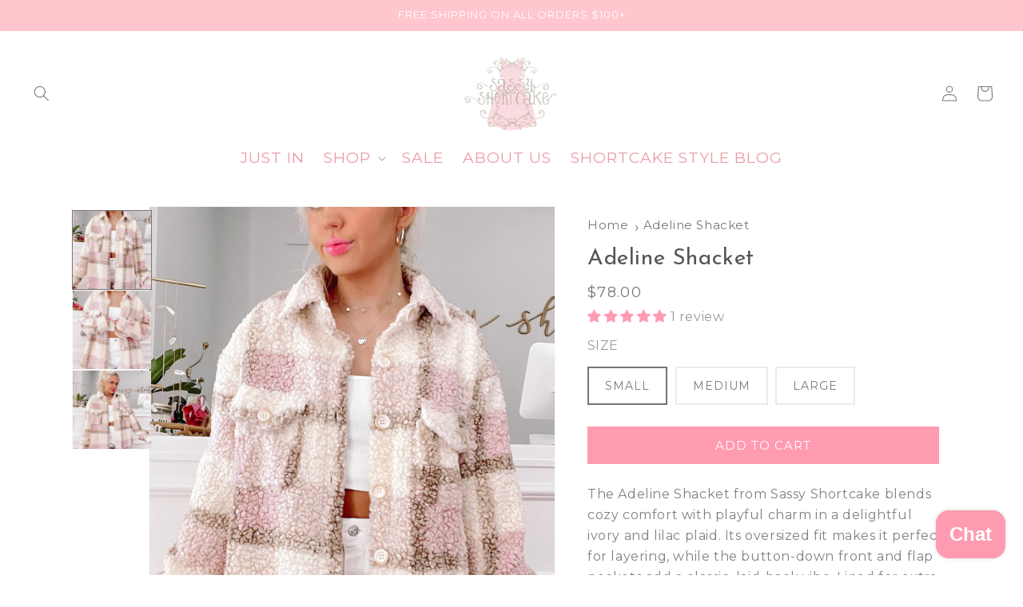

--- FILE ---
content_type: text/html; charset=utf-8
request_url: https://sassyshortcake.com/collections/tops/products/adeline-shacket
body_size: 52846
content:
<!doctype html>
<html class="js" lang="en">

<head>
   
  
  <meta charset="utf-8">
  <meta http-equiv="X-UA-Compatible" content="IE=edge">
  <meta name="viewport" content="width=device-width,initial-scale=1">
  <meta name="theme-color" content="">
  <link rel="canonical" href="https://sassyshortcake.com/products/adeline-shacket"><link rel="icon" type="image/png" href="//sassyshortcake.com/cdn/shop/files/small_logo.jpg?crop=center&height=32&v=1708713563&width=32"><link rel="preconnect" href="https://fonts.shopifycdn.com" crossorigin><title>Adeline Fleece Plaid Shacket | Sassy Shortcake</title><meta name="description" content="The Adeline Shacket from Sassy Shortcake blends cozy comfort with playful charm in a delightful ivory and lilac plaid. Its oversized fit makes it perfec..."><meta property="og:site_name" content="Sassy Shortcake">
<meta property="og:url" content="https://sassyshortcake.com/products/adeline-shacket">
<meta property="og:title" content="Adeline Fleece Plaid Shacket | Sassy Shortcake">
<meta property="og:type" content="product">
<meta property="og:description" content="The Adeline Shacket from Sassy Shortcake blends cozy comfort with playful charm in a delightful ivory and lilac plaid. Its oversized fit makes it perfect for layering, while the button-down front and flap pockets add a classic, laid-back vibe. Lined for extra warmth, this shacket keeps you snug whether you&#39;re out for a"><meta property="og:image" content="https://sassyshortcake.com/cdn/shop/products/IMG_0393_701333a9-ecd5-4e18-8ee2-6cba6330aebd.jpg?v=1752803879&width=1200">
  <meta property="og:image:secure_url" content="https://sassyshortcake.com/cdn/shop/products/IMG_0393_701333a9-ecd5-4e18-8ee2-6cba6330aebd.jpg?v=1752803879&width=1200">
<meta property="og:product:retailer_item_id" content="shopify_US_7994214121774_43720025211182">
  <meta property="og:product:item_group_id" content="7994214121774">

  
  <meta property="og:price:amount" content="78.00">
  <meta property="og:price:currency" content="USD">
  <meta property="product:price:amount" content="78.00">
  <meta property="product:price:currency" content="USD">
  <meta property="product:availability" content="instock"><meta name="twitter:card" content="summary_large_image">


  
  <style data-shopify>


  @font-face {
  font-family: Montserrat;
  font-weight: 400;
  font-style: normal;
  font-display: swap;
  src: url("//sassyshortcake.com/cdn/fonts/montserrat/montserrat_n4.81949fa0ac9fd2021e16436151e8eaa539321637.woff2") format("woff2"),
       url("//sassyshortcake.com/cdn/fonts/montserrat/montserrat_n4.a6c632ca7b62da89c3594789ba828388aac693fe.woff") format("woff");
}

  @font-face {
  font-family: Montserrat;
  font-weight: 700;
  font-style: normal;
  font-display: swap;
  src: url("//sassyshortcake.com/cdn/fonts/montserrat/montserrat_n7.3c434e22befd5c18a6b4afadb1e3d77c128c7939.woff2") format("woff2"),
       url("//sassyshortcake.com/cdn/fonts/montserrat/montserrat_n7.5d9fa6e2cae713c8fb539a9876489d86207fe957.woff") format("woff");
}

  @font-face {
  font-family: Montserrat;
  font-weight: 400;
  font-style: italic;
  font-display: swap;
  src: url("//sassyshortcake.com/cdn/fonts/montserrat/montserrat_i4.5a4ea298b4789e064f62a29aafc18d41f09ae59b.woff2") format("woff2"),
       url("//sassyshortcake.com/cdn/fonts/montserrat/montserrat_i4.072b5869c5e0ed5b9d2021e4c2af132e16681ad2.woff") format("woff");
}

  @font-face {
  font-family: Montserrat;
  font-weight: 700;
  font-style: italic;
  font-display: swap;
  src: url("//sassyshortcake.com/cdn/fonts/montserrat/montserrat_i7.a0d4a463df4f146567d871890ffb3c80408e7732.woff2") format("woff2"),
       url("//sassyshortcake.com/cdn/fonts/montserrat/montserrat_i7.f6ec9f2a0681acc6f8152c40921d2a4d2e1a2c78.woff") format("woff");
}

  @font-face {
  font-family: "Josefin Sans";
  font-weight: 400;
  font-style: normal;
  font-display: swap;
  src: url("//sassyshortcake.com/cdn/fonts/josefin_sans/josefinsans_n4.70f7efd699799949e6d9f99bc20843a2c86a2e0f.woff2") format("woff2"),
       url("//sassyshortcake.com/cdn/fonts/josefin_sans/josefinsans_n4.35d308a1bdf56e5556bc2ac79702c721e4e2e983.woff") format("woff");
}


  
    :root,
    .color-scheme-1 {
      --color-background: 255,255,255;
      
        --gradient-background: #ffffff;
      

      

      --color-foreground: 120,120,120;
      --color-background-contrast: 191,191,191;
      --color-shadow: 18,18,18;
      --color-button: 120,120,120;
      --color-button-text: 255,255,255;
      --color-secondary-button: 255,255,255;
      --color-secondary-button-text: 120,120,120;
      --color-link: 120,120,120;
      --color-badge-foreground: 120,120,120;
      --color-badge-background: 255,255,255;
      --color-badge-border: 120,120,120;
      --payment-terms-background-color: rgb(255 255 255);
    }
  
    
    .color-scheme-2 {
      --color-background: 255,255,255;
      
        --gradient-background: #ffffff;
      

      

      --color-foreground: 120,120,120;
      --color-background-contrast: 191,191,191;
      --color-shadow: 18,18,18;
      --color-button: 255,155,176;
      --color-button-text: 243,243,243;
      --color-secondary-button: 255,255,255;
      --color-secondary-button-text: 255,155,176;
      --color-link: 255,155,176;
      --color-badge-foreground: 120,120,120;
      --color-badge-background: 255,255,255;
      --color-badge-border: 120,120,120;
      --payment-terms-background-color: rgb(255 255 255);
    }
  
    
    .color-scheme-3 {
      --color-background: 255,255,255;
      
        --gradient-background: #ffffff;
      

      

      --color-foreground: 255,155,176;
      --color-background-contrast: 191,191,191;
      --color-shadow: 18,18,18;
      --color-button: 255,255,255;
      --color-button-text: 0,0,0;
      --color-secondary-button: 255,255,255;
      --color-secondary-button-text: 255,255,255;
      --color-link: 255,255,255;
      --color-badge-foreground: 255,155,176;
      --color-badge-background: 255,255,255;
      --color-badge-border: 255,155,176;
      --payment-terms-background-color: rgb(255 255 255);
    }
  
    
    .color-scheme-4 {
      --color-background: 255,239,240;
      
        --gradient-background: #ffeff0;
      

      

      --color-foreground: 106,106,106;
      --color-background-contrast: 255,112,120;
      --color-shadow: 18,18,18;
      --color-button: 255,255,255;
      --color-button-text: 18,18,18;
      --color-secondary-button: 255,239,240;
      --color-secondary-button-text: 255,255,255;
      --color-link: 255,255,255;
      --color-badge-foreground: 106,106,106;
      --color-badge-background: 255,239,240;
      --color-badge-border: 106,106,106;
      --payment-terms-background-color: rgb(255 239 240);
    }
  
    
    .color-scheme-5 {
      --color-background: 255,255,255;
      
        --gradient-background: #ffffff;
      

      

      --color-foreground: 120,120,120;
      --color-background-contrast: 191,191,191;
      --color-shadow: 249,163,201;
      --color-button: 255,155,176;
      --color-button-text: 255,255,255;
      --color-secondary-button: 255,255,255;
      --color-secondary-button-text: 120,120,120;
      --color-link: 120,120,120;
      --color-badge-foreground: 120,120,120;
      --color-badge-background: 255,255,255;
      --color-badge-border: 120,120,120;
      --payment-terms-background-color: rgb(255 255 255);
    }
  
    
    .color-scheme-a3d6618e-8313-422d-ac5d-6ed27e95960b {
      --color-background: 255,198,206;
      
        --gradient-background: #ffc6ce;
      

      

      --color-foreground: 255,255,255;
      --color-background-contrast: 255,70,96;
      --color-shadow: 18,18,18;
      --color-button: 18,18,18;
      --color-button-text: 255,255,255;
      --color-secondary-button: 255,198,206;
      --color-secondary-button-text: 18,18,18;
      --color-link: 18,18,18;
      --color-badge-foreground: 255,255,255;
      --color-badge-background: 255,198,206;
      --color-badge-border: 255,255,255;
      --payment-terms-background-color: rgb(255 198 206);
    }
  

  body, .color-scheme-1, .color-scheme-2, .color-scheme-3, .color-scheme-4, .color-scheme-5, .color-scheme-a3d6618e-8313-422d-ac5d-6ed27e95960b {
    color: rgba(var(--color-foreground), 0.75);
    background-color: rgb(var(--color-background));
  }

  :root {
    --font-body-family: Montserrat, sans-serif;
    --font-body-style: normal;
    --font-body-weight: 400;
    --font-body-weight-bold: 700;

    --font-heading-family: "Josefin Sans", sans-serif;
    --font-heading-style: normal;
    --font-heading-weight: 400;

    --font-body-scale: 1.0;
    --font-heading-scale: 1.0;

    --media-padding: px;
    --media-border-opacity: 0.05;
    --media-border-width: 1px;
    --media-radius: 0px;
    --media-shadow-opacity: 0.0;
    --media-shadow-horizontal-offset: 0px;
    --media-shadow-vertical-offset: 4px;
    --media-shadow-blur-radius: 5px;
    --media-shadow-visible: 0;

    --page-width: 100rem;
    --page-width-margin: 0rem;

    --product-card-image-padding: 0.0rem;
    --product-card-corner-radius: 0.0rem;
    --product-card-text-alignment: left;
    --product-card-border-width: 0.0rem;
    --product-card-border-opacity: 0.1;
    --product-card-shadow-opacity: 0.0;
    --product-card-shadow-visible: 0;
    --product-card-shadow-horizontal-offset: 0.0rem;
    --product-card-shadow-vertical-offset: 0.4rem;
    --product-card-shadow-blur-radius: 0.5rem;

    --collection-card-image-padding: 0.0rem;
    --collection-card-corner-radius: 0.0rem;
    --collection-card-text-alignment: left;
    --collection-card-border-width: 0.0rem;
    --collection-card-border-opacity: 0.1;
    --collection-card-shadow-opacity: 0.0;
    --collection-card-shadow-visible: 0;
    --collection-card-shadow-horizontal-offset: 0.0rem;
    --collection-card-shadow-vertical-offset: 0.4rem;
    --collection-card-shadow-blur-radius: 0.5rem;

    --blog-card-image-padding: 0.0rem;
    --blog-card-corner-radius: 0.0rem;
    --blog-card-text-alignment: left;
    --blog-card-border-width: 0.0rem;
    --blog-card-border-opacity: 0.1;
    --blog-card-shadow-opacity: 0.0;
    --blog-card-shadow-visible: 0;
    --blog-card-shadow-horizontal-offset: 0.0rem;
    --blog-card-shadow-vertical-offset: 0.4rem;
    --blog-card-shadow-blur-radius: 0.5rem;

    --badge-corner-radius: 4.0rem;

    --popup-border-width: 1px;
    --popup-border-opacity: 0.1;
    --popup-corner-radius: 0px;
    --popup-shadow-opacity: 0.05;
    --popup-shadow-horizontal-offset: 0px;
    --popup-shadow-vertical-offset: 4px;
    --popup-shadow-blur-radius: 5px;

    --drawer-border-width: 1px;
    --drawer-border-opacity: 0.1;
    --drawer-shadow-opacity: 0.0;
    --drawer-shadow-horizontal-offset: 0px;
    --drawer-shadow-vertical-offset: 4px;
    --drawer-shadow-blur-radius: 5px;

    --spacing-sections-desktop: 0px;
    --spacing-sections-mobile: 0px;

    --grid-desktop-vertical-spacing: 8px;
    --grid-desktop-horizontal-spacing: 8px;
    --grid-mobile-vertical-spacing: 4px;
    --grid-mobile-horizontal-spacing: 4px;

    --text-boxes-border-opacity: 0.1;
    --text-boxes-border-width: 0px;
    --text-boxes-radius: 0px;
    --text-boxes-shadow-opacity: 0.0;
    --text-boxes-shadow-visible: 0;
    --text-boxes-shadow-horizontal-offset: 0px;
    --text-boxes-shadow-vertical-offset: 4px;
    --text-boxes-shadow-blur-radius: 5px;

    --buttons-radius: 0px;
    --buttons-radius-outset: 0px;
    --buttons-border-width: 1px;
    --buttons-border-opacity: 1.0;
    --buttons-shadow-opacity: 0.0;
    --buttons-shadow-visible: 0;
    --buttons-shadow-horizontal-offset: 0px;
    --buttons-shadow-vertical-offset: 4px;
    --buttons-shadow-blur-radius: 5px;
    --buttons-border-offset: 0px;

    --inputs-radius: 0px;
    --inputs-border-width: 1px;
    --inputs-border-opacity: 0.55;
    --inputs-shadow-opacity: 0.0;
    --inputs-shadow-horizontal-offset: 0px;
    --inputs-margin-offset: 0px;
    --inputs-shadow-vertical-offset: 4px;
    --inputs-shadow-blur-radius: 5px;
    --inputs-radius-outset: 0px;

    --variant-pills-radius: 40px;
    --variant-pills-border-width: 1px;
    --variant-pills-border-opacity: 0.55;
    --variant-pills-shadow-opacity: 0.0;
    --variant-pills-shadow-horizontal-offset: 0px;
    --variant-pills-shadow-vertical-offset: 4px;
    --variant-pills-shadow-blur-radius: 5px;
  }

  *,
  *::before,
  *::after {
    box-sizing: inherit;
  }

  html {
    box-sizing: border-box;
    font-size: calc(var(--font-body-scale) * 62.5%);
    height: 100%;
  }

  body {
    display: grid;
    grid-template-rows: auto auto 1fr auto;
    grid-template-columns: 100%;
    min-height: 100%;
    margin: 0;
    font-size: 1.5rem;
    letter-spacing: 0.06rem;
    line-height: calc(1 + 0.8 / var(--font-body-scale));
    font-family: var(--font-body-family);
    font-style: var(--font-body-style);
    font-weight: var(--font-body-weight);
  }

  @media screen and (min-width: 750px) {
    body {
      font-size: 1.6rem;
    }
  }
</style>


  
  <link href="//sassyshortcake.com/cdn/shop/t/76/assets/base.css?v=41065741716942624751761339102" rel="stylesheet" type="text/css" media="all" />
  <link href="//sassyshortcake.com/cdn/shop/t/76/assets/custom.css?v=60557370852632239501768290909" rel="stylesheet" type="text/css" media="all" />
  <link href="//sassyshortcake.com/cdn/shop/t/76/assets/responsive.css?v=182947277715947764471761339103" rel="stylesheet" type="text/css" media="all" />
  
  <link href="//sassyshortcake.com/cdn/shop/t/76/assets/component-cart-items.css?v=64442656870154969741761339102" rel="stylesheet" type="text/css" media="all" />
  <link href="//sassyshortcake.com/cdn/shop/t/76/assets/swiper-bundle.min.css?v=157569896193786548551761339103" rel="stylesheet" type="text/css" media="all" />
<link href="//sassyshortcake.com/cdn/shop/t/76/assets/component-cart-drawer.css?v=3218552226913437891761339102" rel="stylesheet" type="text/css" media="all" />
    <link href="//sassyshortcake.com/cdn/shop/t/76/assets/component-cart.css?v=164708765130180853531761339102" rel="stylesheet" type="text/css" media="all" />
    <link href="//sassyshortcake.com/cdn/shop/t/76/assets/component-totals.css?v=15906652033866631521761339102" rel="stylesheet" type="text/css" media="all" />
    <link href="//sassyshortcake.com/cdn/shop/t/76/assets/component-price.css?v=70172745017360139101761339102" rel="stylesheet" type="text/css" media="all" />
    <link href="//sassyshortcake.com/cdn/shop/t/76/assets/component-discounts.css?v=152760482443307489271761339102" rel="stylesheet" type="text/css" media="all" />

  <link rel="preload" as="font" href="//sassyshortcake.com/cdn/fonts/montserrat/montserrat_n4.81949fa0ac9fd2021e16436151e8eaa539321637.woff2" type="font/woff2" crossorigin>
  

  <link rel="preload" as="font" href="//sassyshortcake.com/cdn/fonts/josefin_sans/josefinsans_n4.70f7efd699799949e6d9f99bc20843a2c86a2e0f.woff2" type="font/woff2" crossorigin>
  
<link rel="stylesheet" href="//sassyshortcake.com/cdn/shop/t/76/assets/component-predictive-search.css?v=118923337488134913561761339102" media="print"
    onload="this.media='all'">
  <script>window.performance && window.performance.mark && window.performance.mark('shopify.content_for_header.start');</script><meta id="shopify-digital-wallet" name="shopify-digital-wallet" content="/1072122/digital_wallets/dialog">
<meta name="shopify-checkout-api-token" content="7f7ec4852f99ff70a00262a98ac72cbe">
<meta id="in-context-paypal-metadata" data-shop-id="1072122" data-venmo-supported="false" data-environment="production" data-locale="en_US" data-paypal-v4="true" data-currency="USD">
<link rel="alternate" type="application/json+oembed" href="https://sassyshortcake.com/products/adeline-shacket.oembed">
<script async="async" src="/checkouts/internal/preloads.js?locale=en-US"></script>
<link rel="preconnect" href="https://shop.app" crossorigin="anonymous">
<script async="async" src="https://shop.app/checkouts/internal/preloads.js?locale=en-US&shop_id=1072122" crossorigin="anonymous"></script>
<script id="apple-pay-shop-capabilities" type="application/json">{"shopId":1072122,"countryCode":"US","currencyCode":"USD","merchantCapabilities":["supports3DS"],"merchantId":"gid:\/\/shopify\/Shop\/1072122","merchantName":"Sassy Shortcake","requiredBillingContactFields":["postalAddress","email","phone"],"requiredShippingContactFields":["postalAddress","email","phone"],"shippingType":"shipping","supportedNetworks":["visa","masterCard","amex","discover","elo","jcb"],"total":{"type":"pending","label":"Sassy Shortcake","amount":"1.00"},"shopifyPaymentsEnabled":true,"supportsSubscriptions":true}</script>
<script id="shopify-features" type="application/json">{"accessToken":"7f7ec4852f99ff70a00262a98ac72cbe","betas":["rich-media-storefront-analytics"],"domain":"sassyshortcake.com","predictiveSearch":true,"shopId":1072122,"locale":"en"}</script>
<script>var Shopify = Shopify || {};
Shopify.shop = "sassyshortcake.myshopify.com";
Shopify.locale = "en";
Shopify.currency = {"active":"USD","rate":"1.0"};
Shopify.country = "US";
Shopify.theme = {"name":"November Theme","id":181844148526,"schema_name":"Dawn","schema_version":"15.2.0","theme_store_id":null,"role":"main"};
Shopify.theme.handle = "null";
Shopify.theme.style = {"id":null,"handle":null};
Shopify.cdnHost = "sassyshortcake.com/cdn";
Shopify.routes = Shopify.routes || {};
Shopify.routes.root = "/";</script>
<script type="module">!function(o){(o.Shopify=o.Shopify||{}).modules=!0}(window);</script>
<script>!function(o){function n(){var o=[];function n(){o.push(Array.prototype.slice.apply(arguments))}return n.q=o,n}var t=o.Shopify=o.Shopify||{};t.loadFeatures=n(),t.autoloadFeatures=n()}(window);</script>
<script>
  window.ShopifyPay = window.ShopifyPay || {};
  window.ShopifyPay.apiHost = "shop.app\/pay";
  window.ShopifyPay.redirectState = null;
</script>
<script id="shop-js-analytics" type="application/json">{"pageType":"product"}</script>
<script defer="defer" async type="module" src="//sassyshortcake.com/cdn/shopifycloud/shop-js/modules/v2/client.init-shop-cart-sync_BN7fPSNr.en.esm.js"></script>
<script defer="defer" async type="module" src="//sassyshortcake.com/cdn/shopifycloud/shop-js/modules/v2/chunk.common_Cbph3Kss.esm.js"></script>
<script defer="defer" async type="module" src="//sassyshortcake.com/cdn/shopifycloud/shop-js/modules/v2/chunk.modal_DKumMAJ1.esm.js"></script>
<script type="module">
  await import("//sassyshortcake.com/cdn/shopifycloud/shop-js/modules/v2/client.init-shop-cart-sync_BN7fPSNr.en.esm.js");
await import("//sassyshortcake.com/cdn/shopifycloud/shop-js/modules/v2/chunk.common_Cbph3Kss.esm.js");
await import("//sassyshortcake.com/cdn/shopifycloud/shop-js/modules/v2/chunk.modal_DKumMAJ1.esm.js");

  window.Shopify.SignInWithShop?.initShopCartSync?.({"fedCMEnabled":true,"windoidEnabled":true});

</script>
<script defer="defer" async type="module" src="//sassyshortcake.com/cdn/shopifycloud/shop-js/modules/v2/client.payment-terms_BxzfvcZJ.en.esm.js"></script>
<script defer="defer" async type="module" src="//sassyshortcake.com/cdn/shopifycloud/shop-js/modules/v2/chunk.common_Cbph3Kss.esm.js"></script>
<script defer="defer" async type="module" src="//sassyshortcake.com/cdn/shopifycloud/shop-js/modules/v2/chunk.modal_DKumMAJ1.esm.js"></script>
<script type="module">
  await import("//sassyshortcake.com/cdn/shopifycloud/shop-js/modules/v2/client.payment-terms_BxzfvcZJ.en.esm.js");
await import("//sassyshortcake.com/cdn/shopifycloud/shop-js/modules/v2/chunk.common_Cbph3Kss.esm.js");
await import("//sassyshortcake.com/cdn/shopifycloud/shop-js/modules/v2/chunk.modal_DKumMAJ1.esm.js");

  
</script>
<script>
  window.Shopify = window.Shopify || {};
  if (!window.Shopify.featureAssets) window.Shopify.featureAssets = {};
  window.Shopify.featureAssets['shop-js'] = {"shop-cart-sync":["modules/v2/client.shop-cart-sync_CJVUk8Jm.en.esm.js","modules/v2/chunk.common_Cbph3Kss.esm.js","modules/v2/chunk.modal_DKumMAJ1.esm.js"],"init-fed-cm":["modules/v2/client.init-fed-cm_7Fvt41F4.en.esm.js","modules/v2/chunk.common_Cbph3Kss.esm.js","modules/v2/chunk.modal_DKumMAJ1.esm.js"],"init-shop-email-lookup-coordinator":["modules/v2/client.init-shop-email-lookup-coordinator_Cc088_bR.en.esm.js","modules/v2/chunk.common_Cbph3Kss.esm.js","modules/v2/chunk.modal_DKumMAJ1.esm.js"],"init-windoid":["modules/v2/client.init-windoid_hPopwJRj.en.esm.js","modules/v2/chunk.common_Cbph3Kss.esm.js","modules/v2/chunk.modal_DKumMAJ1.esm.js"],"shop-button":["modules/v2/client.shop-button_B0jaPSNF.en.esm.js","modules/v2/chunk.common_Cbph3Kss.esm.js","modules/v2/chunk.modal_DKumMAJ1.esm.js"],"shop-cash-offers":["modules/v2/client.shop-cash-offers_DPIskqss.en.esm.js","modules/v2/chunk.common_Cbph3Kss.esm.js","modules/v2/chunk.modal_DKumMAJ1.esm.js"],"shop-toast-manager":["modules/v2/client.shop-toast-manager_CK7RT69O.en.esm.js","modules/v2/chunk.common_Cbph3Kss.esm.js","modules/v2/chunk.modal_DKumMAJ1.esm.js"],"init-shop-cart-sync":["modules/v2/client.init-shop-cart-sync_BN7fPSNr.en.esm.js","modules/v2/chunk.common_Cbph3Kss.esm.js","modules/v2/chunk.modal_DKumMAJ1.esm.js"],"init-customer-accounts-sign-up":["modules/v2/client.init-customer-accounts-sign-up_CfPf4CXf.en.esm.js","modules/v2/client.shop-login-button_DeIztwXF.en.esm.js","modules/v2/chunk.common_Cbph3Kss.esm.js","modules/v2/chunk.modal_DKumMAJ1.esm.js"],"pay-button":["modules/v2/client.pay-button_CgIwFSYN.en.esm.js","modules/v2/chunk.common_Cbph3Kss.esm.js","modules/v2/chunk.modal_DKumMAJ1.esm.js"],"init-customer-accounts":["modules/v2/client.init-customer-accounts_DQ3x16JI.en.esm.js","modules/v2/client.shop-login-button_DeIztwXF.en.esm.js","modules/v2/chunk.common_Cbph3Kss.esm.js","modules/v2/chunk.modal_DKumMAJ1.esm.js"],"avatar":["modules/v2/client.avatar_BTnouDA3.en.esm.js"],"init-shop-for-new-customer-accounts":["modules/v2/client.init-shop-for-new-customer-accounts_CsZy_esa.en.esm.js","modules/v2/client.shop-login-button_DeIztwXF.en.esm.js","modules/v2/chunk.common_Cbph3Kss.esm.js","modules/v2/chunk.modal_DKumMAJ1.esm.js"],"shop-follow-button":["modules/v2/client.shop-follow-button_BRMJjgGd.en.esm.js","modules/v2/chunk.common_Cbph3Kss.esm.js","modules/v2/chunk.modal_DKumMAJ1.esm.js"],"checkout-modal":["modules/v2/client.checkout-modal_B9Drz_yf.en.esm.js","modules/v2/chunk.common_Cbph3Kss.esm.js","modules/v2/chunk.modal_DKumMAJ1.esm.js"],"shop-login-button":["modules/v2/client.shop-login-button_DeIztwXF.en.esm.js","modules/v2/chunk.common_Cbph3Kss.esm.js","modules/v2/chunk.modal_DKumMAJ1.esm.js"],"lead-capture":["modules/v2/client.lead-capture_DXYzFM3R.en.esm.js","modules/v2/chunk.common_Cbph3Kss.esm.js","modules/v2/chunk.modal_DKumMAJ1.esm.js"],"shop-login":["modules/v2/client.shop-login_CA5pJqmO.en.esm.js","modules/v2/chunk.common_Cbph3Kss.esm.js","modules/v2/chunk.modal_DKumMAJ1.esm.js"],"payment-terms":["modules/v2/client.payment-terms_BxzfvcZJ.en.esm.js","modules/v2/chunk.common_Cbph3Kss.esm.js","modules/v2/chunk.modal_DKumMAJ1.esm.js"]};
</script>
<script id="__st">var __st={"a":1072122,"offset":-18000,"reqid":"beffae92-880a-4a5c-8bd6-76590746fd93-1769977017","pageurl":"sassyshortcake.com\/collections\/tops\/products\/adeline-shacket","u":"255456de3f59","p":"product","rtyp":"product","rid":7994214121774};</script>
<script>window.ShopifyPaypalV4VisibilityTracking = true;</script>
<script id="captcha-bootstrap">!function(){'use strict';const t='contact',e='account',n='new_comment',o=[[t,t],['blogs',n],['comments',n],[t,'customer']],c=[[e,'customer_login'],[e,'guest_login'],[e,'recover_customer_password'],[e,'create_customer']],r=t=>t.map((([t,e])=>`form[action*='/${t}']:not([data-nocaptcha='true']) input[name='form_type'][value='${e}']`)).join(','),a=t=>()=>t?[...document.querySelectorAll(t)].map((t=>t.form)):[];function s(){const t=[...o],e=r(t);return a(e)}const i='password',u='form_key',d=['recaptcha-v3-token','g-recaptcha-response','h-captcha-response',i],f=()=>{try{return window.sessionStorage}catch{return}},m='__shopify_v',_=t=>t.elements[u];function p(t,e,n=!1){try{const o=window.sessionStorage,c=JSON.parse(o.getItem(e)),{data:r}=function(t){const{data:e,action:n}=t;return t[m]||n?{data:e,action:n}:{data:t,action:n}}(c);for(const[e,n]of Object.entries(r))t.elements[e]&&(t.elements[e].value=n);n&&o.removeItem(e)}catch(o){console.error('form repopulation failed',{error:o})}}const l='form_type',E='cptcha';function T(t){t.dataset[E]=!0}const w=window,h=w.document,L='Shopify',v='ce_forms',y='captcha';let A=!1;((t,e)=>{const n=(g='f06e6c50-85a8-45c8-87d0-21a2b65856fe',I='https://cdn.shopify.com/shopifycloud/storefront-forms-hcaptcha/ce_storefront_forms_captcha_hcaptcha.v1.5.2.iife.js',D={infoText:'Protected by hCaptcha',privacyText:'Privacy',termsText:'Terms'},(t,e,n)=>{const o=w[L][v],c=o.bindForm;if(c)return c(t,g,e,D).then(n);var r;o.q.push([[t,g,e,D],n]),r=I,A||(h.body.append(Object.assign(h.createElement('script'),{id:'captcha-provider',async:!0,src:r})),A=!0)});var g,I,D;w[L]=w[L]||{},w[L][v]=w[L][v]||{},w[L][v].q=[],w[L][y]=w[L][y]||{},w[L][y].protect=function(t,e){n(t,void 0,e),T(t)},Object.freeze(w[L][y]),function(t,e,n,w,h,L){const[v,y,A,g]=function(t,e,n){const i=e?o:[],u=t?c:[],d=[...i,...u],f=r(d),m=r(i),_=r(d.filter((([t,e])=>n.includes(e))));return[a(f),a(m),a(_),s()]}(w,h,L),I=t=>{const e=t.target;return e instanceof HTMLFormElement?e:e&&e.form},D=t=>v().includes(t);t.addEventListener('submit',(t=>{const e=I(t);if(!e)return;const n=D(e)&&!e.dataset.hcaptchaBound&&!e.dataset.recaptchaBound,o=_(e),c=g().includes(e)&&(!o||!o.value);(n||c)&&t.preventDefault(),c&&!n&&(function(t){try{if(!f())return;!function(t){const e=f();if(!e)return;const n=_(t);if(!n)return;const o=n.value;o&&e.removeItem(o)}(t);const e=Array.from(Array(32),(()=>Math.random().toString(36)[2])).join('');!function(t,e){_(t)||t.append(Object.assign(document.createElement('input'),{type:'hidden',name:u})),t.elements[u].value=e}(t,e),function(t,e){const n=f();if(!n)return;const o=[...t.querySelectorAll(`input[type='${i}']`)].map((({name:t})=>t)),c=[...d,...o],r={};for(const[a,s]of new FormData(t).entries())c.includes(a)||(r[a]=s);n.setItem(e,JSON.stringify({[m]:1,action:t.action,data:r}))}(t,e)}catch(e){console.error('failed to persist form',e)}}(e),e.submit())}));const S=(t,e)=>{t&&!t.dataset[E]&&(n(t,e.some((e=>e===t))),T(t))};for(const o of['focusin','change'])t.addEventListener(o,(t=>{const e=I(t);D(e)&&S(e,y())}));const B=e.get('form_key'),M=e.get(l),P=B&&M;t.addEventListener('DOMContentLoaded',(()=>{const t=y();if(P)for(const e of t)e.elements[l].value===M&&p(e,B);[...new Set([...A(),...v().filter((t=>'true'===t.dataset.shopifyCaptcha))])].forEach((e=>S(e,t)))}))}(h,new URLSearchParams(w.location.search),n,t,e,['guest_login'])})(!0,!0)}();</script>
<script integrity="sha256-4kQ18oKyAcykRKYeNunJcIwy7WH5gtpwJnB7kiuLZ1E=" data-source-attribution="shopify.loadfeatures" defer="defer" src="//sassyshortcake.com/cdn/shopifycloud/storefront/assets/storefront/load_feature-a0a9edcb.js" crossorigin="anonymous"></script>
<script crossorigin="anonymous" defer="defer" src="//sassyshortcake.com/cdn/shopifycloud/storefront/assets/shopify_pay/storefront-65b4c6d7.js?v=20250812"></script>
<script data-source-attribution="shopify.dynamic_checkout.dynamic.init">var Shopify=Shopify||{};Shopify.PaymentButton=Shopify.PaymentButton||{isStorefrontPortableWallets:!0,init:function(){window.Shopify.PaymentButton.init=function(){};var t=document.createElement("script");t.src="https://sassyshortcake.com/cdn/shopifycloud/portable-wallets/latest/portable-wallets.en.js",t.type="module",document.head.appendChild(t)}};
</script>
<script data-source-attribution="shopify.dynamic_checkout.buyer_consent">
  function portableWalletsHideBuyerConsent(e){var t=document.getElementById("shopify-buyer-consent"),n=document.getElementById("shopify-subscription-policy-button");t&&n&&(t.classList.add("hidden"),t.setAttribute("aria-hidden","true"),n.removeEventListener("click",e))}function portableWalletsShowBuyerConsent(e){var t=document.getElementById("shopify-buyer-consent"),n=document.getElementById("shopify-subscription-policy-button");t&&n&&(t.classList.remove("hidden"),t.removeAttribute("aria-hidden"),n.addEventListener("click",e))}window.Shopify?.PaymentButton&&(window.Shopify.PaymentButton.hideBuyerConsent=portableWalletsHideBuyerConsent,window.Shopify.PaymentButton.showBuyerConsent=portableWalletsShowBuyerConsent);
</script>
<script data-source-attribution="shopify.dynamic_checkout.cart.bootstrap">document.addEventListener("DOMContentLoaded",(function(){function t(){return document.querySelector("shopify-accelerated-checkout-cart, shopify-accelerated-checkout")}if(t())Shopify.PaymentButton.init();else{new MutationObserver((function(e,n){t()&&(Shopify.PaymentButton.init(),n.disconnect())})).observe(document.body,{childList:!0,subtree:!0})}}));
</script>
<link id="shopify-accelerated-checkout-styles" rel="stylesheet" media="screen" href="https://sassyshortcake.com/cdn/shopifycloud/portable-wallets/latest/accelerated-checkout-backwards-compat.css" crossorigin="anonymous">
<style id="shopify-accelerated-checkout-cart">
        #shopify-buyer-consent {
  margin-top: 1em;
  display: inline-block;
  width: 100%;
}

#shopify-buyer-consent.hidden {
  display: none;
}

#shopify-subscription-policy-button {
  background: none;
  border: none;
  padding: 0;
  text-decoration: underline;
  font-size: inherit;
  cursor: pointer;
}

#shopify-subscription-policy-button::before {
  box-shadow: none;
}

      </style>
<script id="sections-script" data-sections="header" defer="defer" src="//sassyshortcake.com/cdn/shop/t/76/compiled_assets/scripts.js?v=22078"></script>
<script>window.performance && window.performance.mark && window.performance.mark('shopify.content_for_header.end');</script>
  

<script>
  window.shopUrl = 'https://sassyshortcake.com';
  window.routes = {
    cart_add_url: '/cart/add',
    cart_change_url: '/cart/change',
    cart_update_url: '/cart/update',
    cart_url: '/cart',
    predictive_search_url: '/search/suggest',
  };

  window.cartStrings = {
    error: `There was an error while updating your cart. Please try again.`,
    quantityError: `You can only add [quantity] of this item to your cart.`,
  };

  window.variantStrings = {
    addToCart: `Add to cart`,
    soldOut: `Sold out`,
    unavailable: `Unavailable`,
    unavailable_with_option: `[value] - Unavailable`,
  };

  window.quickOrderListStrings = {
    itemsAdded: `[quantity] items added`,
    itemAdded: `[quantity] item added`,
    itemsRemoved: `[quantity] items removed`,
    itemRemoved: `[quantity] item removed`,
    viewCart: `View cart`,
    each: `[money]/ea`,
    min_error: `This item has a minimum of [min]`,
    max_error: `This item has a maximum of [max]`,
    step_error: `You can only add this item in increments of [step]`,
  };

  window.accessibilityStrings = {
    imageAvailable: `Image [index] is now available in gallery view`,
    shareSuccess: `Link copied to clipboard`,
    pauseSlideshow: `Pause slideshow`,
    playSlideshow: `Play slideshow`,
    recipientFormExpanded: `Gift card recipient form expanded`,
    recipientFormCollapsed: `Gift card recipient form collapsed`,
    countrySelectorSearchCount: `[count] countries/regions found`,
  };
</script>

<script src="//sassyshortcake.com/cdn/shop/t/76/assets/constants.js?v=132983761750457495441761339102" defer="defer"></script>
<script src="//sassyshortcake.com/cdn/shop/t/76/assets/pubsub.js?v=158357773527763999511761339103" defer="defer"></script>
<script src="//sassyshortcake.com/cdn/shop/t/76/assets/global.js?v=54580614432664710561761339102" defer="defer"></script>
<script src="//sassyshortcake.com/cdn/shop/t/76/assets/details-disclosure.js?v=13653116266235556501761339102" defer="defer"></script>
<script src="//sassyshortcake.com/cdn/shop/t/76/assets/details-modal.js?v=25581673532751508451761339102" defer="defer"></script>
<script src="//sassyshortcake.com/cdn/shop/t/76/assets/search-form.js?v=133129549252120666541761339103" defer="defer"></script>

<script src="https://cdnjs.cloudflare.com/ajax/libs/jquery/3.7.1/jquery.min.js" defer="defer"></script><link rel="stylesheet" href="//sassyshortcake.com/cdn/shop/t/76/assets/swiper-bundle.min.css?v=157569896193786548551761339103"><script src="//sassyshortcake.com/cdn/shop/t/76/assets/swiper-bundle.min.js?v=108059131501615647841761339104" defer="defer"></script><script src="//sassyshortcake.com/cdn/shop/t/76/assets/custom.js?v=74345753815170511781763150051" defer="defer"></script>

<script>
  if (Shopify.designMode) {
    document.documentElement.classList.add('shopify-design-mode');
  }
</script>



<script src="//sassyshortcake.com/cdn/shop/t/76/assets/cart-notification.js?v=133508293167896966491761339102" defer="defer"></script><script src="//sassyshortcake.com/cdn/shop/t/76/assets/predictive-search.js?v=57209189334897115771761339103" defer="defer"></script><script src="//sassyshortcake.com/cdn/shop/t/76/assets/cart.js?v=53973376719736494311761339102" defer="defer"></script>
  <script src="//sassyshortcake.com/cdn/shop/t/76/assets/cart-drawer.js?v=165213736060895863671761339102" defer="defer"></script><script src="//sassyshortcake.com/cdn/shop/t/76/assets/quick-order-list.js?v=144388046002098609951761339103" defer="defer"></script>

<script src="//sassyshortcake.com/cdn/shop/t/76/assets/product-info.js?v=33447751520707823751761339103" defer="defer"></script>
<script src="//sassyshortcake.com/cdn/shop/t/76/assets/show-more.js?v=135784227224860024771761339103" defer="defer"></script>
<script src="//sassyshortcake.com/cdn/shop/t/76/assets/price-per-item.js?v=20223165687617204711761339103" defer="defer"></script>

<script src="//sassyshortcake.com/cdn/shop/t/76/assets/product-form.js?v=82553749319723712671761339103" defer="defer"></script>

  <script src="//sassyshortcake.com/cdn/shop/t/76/assets/product-modal.js?v=116616134454508949461761339103" defer="defer"></script>
  <script src="//sassyshortcake.com/cdn/shop/t/76/assets/media-gallery.js?v=53998976194532824491761339103" defer="defer"></script>



<script src="//sassyshortcake.com/cdn/shop/t/76/assets/customer.js?v=121199592708959463681761339102" defer></script>

<script src="//sassyshortcake.com/cdn/shop/t/76/assets/facets.js?v=16609120898646594951761339102" defer="defer"></script>

<script src="//sassyshortcake.com/cdn/shop/t/76/assets/share.js?v=13024540447964430191761339103" defer="defer"></script>

<script src="//sassyshortcake.com/cdn/shop/t/76/assets/quantity-popover.js?v=987015268078116491761339103" defer="defer"></script>

<script src="//sassyshortcake.com/cdn/shop/t/76/assets/pickup-availability.js?v=78418059211521962961761339103" defer="defer"></script>

<script src="//sassyshortcake.com/cdn/shop/t/76/assets/recipient-form.js?v=180479878202402657901761339103" defer="defer"></script>

<script src="//sassyshortcake.com/cdn/shop/t/76/assets/main-search.js?v=42397476564096725661761339103" defer="defer"></script>
    
<script type="application/ld+json">
{
  "@context": "https://schema.org",
  "@graph": [
    {
      "@type": "Brand",
      "@id": "https://sassyshortcake.com#brand",
      "name": "Sassy Shortcake",
      "alternateName": "Sassy Shortcake Boutique",
      "url": "https://sassyshortcake.com",
      "logo": {
        "@type": "ImageObject",
        "url": "https://cdn.shopify.com/s/files/1/0107/2122/files/sassy-shortcake-logo-square-1024.png?v=1756494921",
        "width": 1024,
        "height": 1024
      },
 "sameAs": [
        "https://www.facebook.com/SassyShortcake",
        "https://www.instagram.com/sassyshortcake",
        "https://www.pinterest.com/sassyshortcakeb",
        "https://www.tiktok.com/@sassyshortcakeboutique",
        "https://twitter.com/sassyshortcakeb",
        "https://www.youtube.com/@sassyshortcake"
      ]
    },
    {
      "@type": "Organization",
      "@id": "https://sassyshortcake.com#org",
      "name": "Sassy Shortcake",
      "alternateName": "Sassy Shortcake Boutique",
      "url": "https://sassyshortcake.com",
      "description": "Shop all things PREPPY and PINK at Sassy Shortcake — a boutique clothing brand known for pink dresses, playful sets, preppy hoodies, and cute pajamas. We ship worldwide. U.S. orders over $100 ship FREE!",
      "logo": {
        "@type": "ImageObject",
        "url": "https://cdn.shopify.com/s/files/1/0107/2122/files/sassy-shortcake-logo-square-1024.png?v=1756494921",
        "width": 1024,
        "height": 1024
      },
      "image": {
        "@type": "ImageObject",
        "url": "https://cdn.shopify.com/s/files/1/0107/2122/files/sassy-shortcake-logo-square-1024.png?v=1756494921",
        "width": 1024,
        "height": 1024
      },
"sameAs": [
        "https://www.facebook.com/SassyShortcake",
        "https://www.instagram.com/sassyshortcake",
        "https://www.pinterest.com/sassyshortcakeb",
        "https://www.tiktok.com/@sassyshortcakeboutique",
        "https://twitter.com/sassyshortcakeb",
        "https://www.youtube.com/@sassyshortcake"
      ],
      "hasMerchantReturnPolicy": { "@id": "https://sassyshortcake.com#return-policy" },
      "mainEntityOfPage": { "@id": "https://sassyshortcake.com#webpage" }
    },
    {
      "@type": "MerchantReturnPolicy",
      "@id": "https://sassyshortcake.com#return-policy",
      "merchantReturnLink": "https://sassyshortcake.com/pages/return-policy",
      "applicableCountry": "US",
      "returnPolicyCountry": "US",
      "returnPolicyCategory": "https://schema.org/MerchantReturnFiniteReturnWindow",
      "merchantReturnDays": 14,
      "returnMethod": "https://schema.org/ReturnByMail",
      "returnFees": "https://schema.org/ReturnShippingFees",
      "returnShippingFeesAmount": {
        "@type": "MonetaryAmount",
        "value": 7.95,
        "currency": "USD"
      },
      "returnLabelSource": "https://schema.org/ReturnLabelDownloadAndPrint",
      "refundType": "https://schema.org/StoreCreditRefund",
      "itemCondition": ["https://schema.org/NewCondition"]
    }
  ]
}
</script>


    <script type="application/ld+json">
    {
      "@context": "https://schema.org",
      "@id": "https://sassyshortcake.com/products/adeline-shacket#product",
      "@type": "ProductGroup",
      "brand": { "@id": "https://sassyshortcake.com#brand" },
      "productGroupID": "adeline-shacket",
      "description": "The Adeline Shacket from Sassy Shortcake blends cozy comfort with playful charm in a delightful ivory and lilac plaid. Its oversized fit makes it perfect for layering, while the...",
      "url": "https://sassyshortcake.com/products/adeline-shacket",
      "name": "Adeline Shacket",

      "image": ["https:\/\/sassyshortcake.com\/cdn\/shop\/products\/IMG_0393_701333a9-ecd5-4e18-8ee2-6cba6330aebd.jpg?v=1752803879\u0026width=1200",
"https:\/\/sassyshortcake.com\/cdn\/shop\/products\/IMG_0394_6060b136-79e4-4519-a11c-9794fbd3f876.jpg?v=1752803879\u0026width=1200",
"https:\/\/sassyshortcake.com\/cdn\/shop\/products\/IMG_0395_2e5835d2-1308-4513-8972-fb131102f548.jpg?v=1752803879\u0026width=1200"
]
      
      

     , "variesBy": ["https://schema.org/size"],
      

      "hasVariant": [{
            "@id": "https://sassyshortcake.com/products/adeline-shacket?variant=43720025211182#variant",
            "@type": "Product",
            "url": "https://sassyshortcake.com/products/adeline-shacket?variant=43720025211182",
            "name": "Adeline Shacket | Small",

            "isVariantOf": {
              "@type": "ProductGroup",
              "@id": "https://sassyshortcake.com/products/adeline-shacket#product",
              "name": "Adeline Shacket",
              "productGroupID": "adeline-shacket"
            },

            "image": "https://sassyshortcake.com/cdn/shop/products/IMG_0395_2e5835d2-1308-4513-8972-fb131102f548.jpg?v=1752803879&width=1200",
            "brand": { "@id": "https://sassyshortcake.com#brand" },
            "description": "The Adeline Shacket from Sassy Shortcake blends cozy comfort with playful charm in a delightful ivory and lilac plaid. Its oversized fit makes it perfect for layering, while the...",
            "category": "Shirts \u0026 Tops","color": "Pink","size":"Small"
,

            "itemCondition": "https://schema.org/NewCondition",
            "weight": {
              "@type": "QuantitativeValue",
              "unitText": "oz",
              "value":8},
            "offers": [
              {
                "@type": "Offer",
                "url": "https://sassyshortcake.com/products/adeline-shacket?variant=43720025211182",
                "name": "Adeline Shacket | Small",
                "price": 78.0,
                "priceCurrency": "USD","availability": "https://schema.org/InStock",
                "image": "https://sassyshortcake.com/cdn/shop/products/IMG_0395_2e5835d2-1308-4513-8972-fb131102f548.jpg?v=1752803879&width=1200",
                "category": "Shirts \u0026 Tops",
                "shippingDetails": {
                  "@type": "OfferShippingDetails",
                  "shippingRate": {
                    "@type": "MonetaryAmount","value": 6.95,
                    "currency": "USD"
                  },
                  "shippingDestination": { "@type": "DefinedRegion", "addressCountry": "US" },
                  "deliveryTime": {
                    "@type": "ShippingDeliveryTime",
                    "handlingTime": { "@type": "QuantitativeValue", "minValue": 1, "maxValue": 2, "unitCode": "DAY" },
                    "transitTime": { "@type": "QuantitativeValue", "minValue": 3, "maxValue": 4, "unitCode": "DAY" }
                  }
                },
                "hasMerchantReturnPolicy": { "@id": "https://sassyshortcake.com#return-policy" }
              }
            ]
          },
{
            "@id": "https://sassyshortcake.com/products/adeline-shacket?variant=43720025243950#variant",
            "@type": "Product",
            "url": "https://sassyshortcake.com/products/adeline-shacket?variant=43720025243950",
            "name": "Adeline Shacket | Medium",

            "isVariantOf": {
              "@type": "ProductGroup",
              "@id": "https://sassyshortcake.com/products/adeline-shacket#product",
              "name": "Adeline Shacket",
              "productGroupID": "adeline-shacket"
            },

            "image": "https://sassyshortcake.com/cdn/shop/products/IMG_0394_6060b136-79e4-4519-a11c-9794fbd3f876.jpg?v=1752803879&width=1200",
            "brand": { "@id": "https://sassyshortcake.com#brand" },
            "description": "The Adeline Shacket from Sassy Shortcake blends cozy comfort with playful charm in a delightful ivory and lilac plaid. Its oversized fit makes it perfect for layering, while the...",
            "category": "Shirts \u0026 Tops","color": "Pink","size":"Medium"
,

            "itemCondition": "https://schema.org/NewCondition",
            "weight": {
              "@type": "QuantitativeValue",
              "unitText": "oz",
              "value":8},
            "offers": [
              {
                "@type": "Offer",
                "url": "https://sassyshortcake.com/products/adeline-shacket?variant=43720025243950",
                "name": "Adeline Shacket | Medium",
                "price": 78.0,
                "priceCurrency": "USD","availability": "https://schema.org/InStock",
                "image": "https://sassyshortcake.com/cdn/shop/products/IMG_0394_6060b136-79e4-4519-a11c-9794fbd3f876.jpg?v=1752803879&width=1200",
                "category": "Shirts \u0026 Tops",
                "shippingDetails": {
                  "@type": "OfferShippingDetails",
                  "shippingRate": {
                    "@type": "MonetaryAmount","value": 6.95,
                    "currency": "USD"
                  },
                  "shippingDestination": { "@type": "DefinedRegion", "addressCountry": "US" },
                  "deliveryTime": {
                    "@type": "ShippingDeliveryTime",
                    "handlingTime": { "@type": "QuantitativeValue", "minValue": 1, "maxValue": 2, "unitCode": "DAY" },
                    "transitTime": { "@type": "QuantitativeValue", "minValue": 3, "maxValue": 4, "unitCode": "DAY" }
                  }
                },
                "hasMerchantReturnPolicy": { "@id": "https://sassyshortcake.com#return-policy" }
              }
            ]
          },
{
            "@id": "https://sassyshortcake.com/products/adeline-shacket?variant=43720025276718#variant",
            "@type": "Product",
            "url": "https://sassyshortcake.com/products/adeline-shacket?variant=43720025276718",
            "name": "Adeline Shacket | Large",

            "isVariantOf": {
              "@type": "ProductGroup",
              "@id": "https://sassyshortcake.com/products/adeline-shacket#product",
              "name": "Adeline Shacket",
              "productGroupID": "adeline-shacket"
            },

            "image": "https://sassyshortcake.com/cdn/shop/products/IMG_0393_701333a9-ecd5-4e18-8ee2-6cba6330aebd.jpg?v=1752803879&width=1200",
            "brand": { "@id": "https://sassyshortcake.com#brand" },
            "description": "The Adeline Shacket from Sassy Shortcake blends cozy comfort with playful charm in a delightful ivory and lilac plaid. Its oversized fit makes it perfect for layering, while the...",
            "category": "Shirts \u0026 Tops","color": "Pink","size":"Large"
,

            "itemCondition": "https://schema.org/NewCondition",
            "weight": {
              "@type": "QuantitativeValue",
              "unitText": "oz",
              "value":8},
            "offers": [
              {
                "@type": "Offer",
                "url": "https://sassyshortcake.com/products/adeline-shacket?variant=43720025276718",
                "name": "Adeline Shacket | Large",
                "price": 78.0,
                "priceCurrency": "USD","availability": "https://schema.org/InStock",
                "image": "https://sassyshortcake.com/cdn/shop/products/IMG_0393_701333a9-ecd5-4e18-8ee2-6cba6330aebd.jpg?v=1752803879&width=1200",
                "category": "Shirts \u0026 Tops",
                "shippingDetails": {
                  "@type": "OfferShippingDetails",
                  "shippingRate": {
                    "@type": "MonetaryAmount","value": 6.95,
                    "currency": "USD"
                  },
                  "shippingDestination": { "@type": "DefinedRegion", "addressCountry": "US" },
                  "deliveryTime": {
                    "@type": "ShippingDeliveryTime",
                    "handlingTime": { "@type": "QuantitativeValue", "minValue": 1, "maxValue": 2, "unitCode": "DAY" },
                    "transitTime": { "@type": "QuantitativeValue", "minValue": 3, "maxValue": 4, "unitCode": "DAY" }
                  }
                },
                "hasMerchantReturnPolicy": { "@id": "https://sassyshortcake.com#return-policy" }
              }
            ]
          }
]
    }
    </script>
  




<script type="application/ld+json">
{
  "@context": "https://schema.org",
  "@type": "BreadcrumbList",
  "itemListElement": [
    {
      "@type": "ListItem",
      "position": 1,
      "item": {
        "@id": "https://sassyshortcake.com",
        "name": "Home"
      }
    }
    
      
      

      
        
        
          
          

      

      
        ,{
          "@type": "ListItem",
          "position": 2,
          "item": {
            "@id": "https://sassyshortcake.com/collections/outerwear",
            "name": "Outerwear"
          }
        }
        ,{
          "@type": "ListItem",
          "position": 3,
          "item": {
            "@id": "https://sassyshortcake.com/products/adeline-shacket",
            "name": "Adeline Shacket"
          }
        }
      

    
  ]
}
</script>


<!-- BEGIN app block: shopify://apps/klaviyo-email-marketing-sms/blocks/klaviyo-onsite-embed/2632fe16-c075-4321-a88b-50b567f42507 -->












  <script async src="https://static.klaviyo.com/onsite/js/XeZNK6/klaviyo.js?company_id=XeZNK6"></script>
  <script>!function(){if(!window.klaviyo){window._klOnsite=window._klOnsite||[];try{window.klaviyo=new Proxy({},{get:function(n,i){return"push"===i?function(){var n;(n=window._klOnsite).push.apply(n,arguments)}:function(){for(var n=arguments.length,o=new Array(n),w=0;w<n;w++)o[w]=arguments[w];var t="function"==typeof o[o.length-1]?o.pop():void 0,e=new Promise((function(n){window._klOnsite.push([i].concat(o,[function(i){t&&t(i),n(i)}]))}));return e}}})}catch(n){window.klaviyo=window.klaviyo||[],window.klaviyo.push=function(){var n;(n=window._klOnsite).push.apply(n,arguments)}}}}();</script>

  
    <script id="viewed_product">
      if (item == null) {
        var _learnq = _learnq || [];

        var MetafieldReviews = null
        var MetafieldYotpoRating = null
        var MetafieldYotpoCount = null
        var MetafieldLooxRating = null
        var MetafieldLooxCount = null
        var okendoProduct = null
        var okendoProductReviewCount = null
        var okendoProductReviewAverageValue = null
        try {
          // The following fields are used for Customer Hub recently viewed in order to add reviews.
          // This information is not part of __kla_viewed. Instead, it is part of __kla_viewed_reviewed_items
          MetafieldReviews = {"rating":{"scale_min":"1.0","scale_max":"5.0","value":"5.0"},"rating_count":1};
          MetafieldYotpoRating = null
          MetafieldYotpoCount = null
          MetafieldLooxRating = null
          MetafieldLooxCount = null

          okendoProduct = null
          // If the okendo metafield is not legacy, it will error, which then requires the new json formatted data
          if (okendoProduct && 'error' in okendoProduct) {
            okendoProduct = null
          }
          okendoProductReviewCount = okendoProduct ? okendoProduct.reviewCount : null
          okendoProductReviewAverageValue = okendoProduct ? okendoProduct.reviewAverageValue : null
        } catch (error) {
          console.error('Error in Klaviyo onsite reviews tracking:', error);
        }

        var item = {
          Name: "Adeline Shacket",
          ProductID: 7994214121774,
          Categories: ["all the pretties","Outerwear","Tops"],
          ImageURL: "https://sassyshortcake.com/cdn/shop/products/IMG_0393_701333a9-ecd5-4e18-8ee2-6cba6330aebd_grande.jpg?v=1752803879",
          URL: "https://sassyshortcake.com/products/adeline-shacket",
          Brand: "Sassy Shortcake",
          Price: "$78.00",
          Value: "78.00",
          CompareAtPrice: "$0.00"
        };
        _learnq.push(['track', 'Viewed Product', item]);
        _learnq.push(['trackViewedItem', {
          Title: item.Name,
          ItemId: item.ProductID,
          Categories: item.Categories,
          ImageUrl: item.ImageURL,
          Url: item.URL,
          Metadata: {
            Brand: item.Brand,
            Price: item.Price,
            Value: item.Value,
            CompareAtPrice: item.CompareAtPrice
          },
          metafields:{
            reviews: MetafieldReviews,
            yotpo:{
              rating: MetafieldYotpoRating,
              count: MetafieldYotpoCount,
            },
            loox:{
              rating: MetafieldLooxRating,
              count: MetafieldLooxCount,
            },
            okendo: {
              rating: okendoProductReviewAverageValue,
              count: okendoProductReviewCount,
            }
          }
        }]);
      }
    </script>
  




  <script>
    window.klaviyoReviewsProductDesignMode = false
  </script>







<!-- END app block --><!-- BEGIN app block: shopify://apps/judge-me-reviews/blocks/judgeme_core/61ccd3b1-a9f2-4160-9fe9-4fec8413e5d8 --><!-- Start of Judge.me Core -->






<link rel="dns-prefetch" href="https://cdnwidget.judge.me">
<link rel="dns-prefetch" href="https://cdn.judge.me">
<link rel="dns-prefetch" href="https://cdn1.judge.me">
<link rel="dns-prefetch" href="https://api.judge.me">

<script data-cfasync='false' class='jdgm-settings-script'>window.jdgmSettings={"pagination":5,"disable_web_reviews":false,"badge_no_review_text":"No reviews","badge_n_reviews_text":"{{ n }} review/reviews","badge_star_color":"#FF9BB0","hide_badge_preview_if_no_reviews":true,"badge_hide_text":false,"enforce_center_preview_badge":false,"widget_title":"Customer Reviews","widget_open_form_text":"Write a review","widget_close_form_text":"Cancel review","widget_refresh_page_text":"Refresh page","widget_summary_text":"Based on {{ number_of_reviews }} review/reviews","widget_no_review_text":"Be the first to write a review","widget_name_field_text":"Display name","widget_verified_name_field_text":"Verified Name (public)","widget_name_placeholder_text":"Display name","widget_required_field_error_text":"This field is required.","widget_email_field_text":"Email address","widget_verified_email_field_text":"Verified Email (private, can not be edited)","widget_email_placeholder_text":"Your email address","widget_email_field_error_text":"Please enter a valid email address.","widget_rating_field_text":"Rating","widget_review_title_field_text":"Review Title","widget_review_title_placeholder_text":"Give your review a title","widget_review_body_field_text":"Review content","widget_review_body_placeholder_text":"Start writing here...","widget_pictures_field_text":"Picture/Video (optional)","widget_submit_review_text":"Submit Review","widget_submit_verified_review_text":"Submit Verified Review","widget_submit_success_msg_with_auto_publish":"Thank you! Please refresh the page in a few moments to see your review. You can remove or edit your review by logging into \u003ca href='https://judge.me/login' target='_blank' rel='nofollow noopener'\u003eJudge.me\u003c/a\u003e","widget_submit_success_msg_no_auto_publish":"Thank you! Your review will be published as soon as it is approved by the shop admin. You can remove or edit your review by logging into \u003ca href='https://judge.me/login' target='_blank' rel='nofollow noopener'\u003eJudge.me\u003c/a\u003e","widget_show_default_reviews_out_of_total_text":"Showing {{ n_reviews_shown }} out of {{ n_reviews }} reviews.","widget_show_all_link_text":"Show all","widget_show_less_link_text":"Show less","widget_author_said_text":"{{ reviewer_name }} said:","widget_days_text":"{{ n }} days ago","widget_weeks_text":"{{ n }} week/weeks ago","widget_months_text":"{{ n }} month/months ago","widget_years_text":"{{ n }} year/years ago","widget_yesterday_text":"Yesterday","widget_today_text":"Today","widget_replied_text":"\u003e\u003e {{ shop_name }} replied:","widget_read_more_text":"Read more","widget_reviewer_name_as_initial":"last_initial","widget_rating_filter_color":"#fbcd0a","widget_rating_filter_see_all_text":"See all reviews","widget_sorting_most_recent_text":"Most Recent","widget_sorting_highest_rating_text":"Highest Rating","widget_sorting_lowest_rating_text":"Lowest Rating","widget_sorting_with_pictures_text":"Only Pictures","widget_sorting_most_helpful_text":"Most Helpful","widget_open_question_form_text":"Ask a question","widget_reviews_subtab_text":"Reviews","widget_questions_subtab_text":"Questions","widget_question_label_text":"Question","widget_answer_label_text":"Answer","widget_question_placeholder_text":"Write your question here","widget_submit_question_text":"Submit Question","widget_question_submit_success_text":"Thank you for your question! We will notify you once it gets answered.","widget_star_color":"#FF9BB0","verified_badge_text":"Verified","verified_badge_bg_color":"","verified_badge_text_color":"","verified_badge_placement":"left-of-reviewer-name","widget_review_max_height":3,"widget_hide_border":false,"widget_social_share":false,"widget_thumb":false,"widget_review_location_show":false,"widget_location_format":"","all_reviews_include_out_of_store_products":true,"all_reviews_out_of_store_text":"(out of store)","all_reviews_pagination":100,"all_reviews_product_name_prefix_text":"about","enable_review_pictures":true,"enable_question_anwser":false,"widget_theme":"default","review_date_format":"mm/dd/yyyy","default_sort_method":"highest-rating","widget_product_reviews_subtab_text":"Product Reviews","widget_shop_reviews_subtab_text":"Shop Reviews","widget_other_products_reviews_text":"Reviews for other products","widget_store_reviews_subtab_text":"Store reviews","widget_no_store_reviews_text":"This store hasn't received any reviews yet","widget_web_restriction_product_reviews_text":"This product hasn't received any reviews yet","widget_no_items_text":"No items found","widget_show_more_text":"Show more","widget_write_a_store_review_text":"Write a Store Review","widget_other_languages_heading":"Reviews in Other Languages","widget_translate_review_text":"Translate review to {{ language }}","widget_translating_review_text":"Translating...","widget_show_original_translation_text":"Show original ({{ language }})","widget_translate_review_failed_text":"Review couldn't be translated.","widget_translate_review_retry_text":"Retry","widget_translate_review_try_again_later_text":"Try again later","show_product_url_for_grouped_product":false,"widget_sorting_pictures_first_text":"Pictures First","show_pictures_on_all_rev_page_mobile":false,"show_pictures_on_all_rev_page_desktop":false,"floating_tab_hide_mobile_install_preference":false,"floating_tab_button_name":"★ Reviews","floating_tab_title":"Let customers speak for us","floating_tab_button_color":"","floating_tab_button_background_color":"","floating_tab_url":"","floating_tab_url_enabled":false,"floating_tab_tab_style":"text","all_reviews_text_badge_text":"Customers rate us {{ shop.metafields.judgeme.all_reviews_rating | round: 1 }}/5 based on {{ shop.metafields.judgeme.all_reviews_count }} reviews.","all_reviews_text_badge_text_branded_style":"{{ shop.metafields.judgeme.all_reviews_rating | round: 1 }} out of 5 stars based on {{ shop.metafields.judgeme.all_reviews_count }} reviews","is_all_reviews_text_badge_a_link":false,"show_stars_for_all_reviews_text_badge":false,"all_reviews_text_badge_url":"","all_reviews_text_style":"branded","all_reviews_text_color_style":"judgeme_brand_color","all_reviews_text_color":"#108474","all_reviews_text_show_jm_brand":false,"featured_carousel_show_header":true,"featured_carousel_title":"Let customers speak for us","testimonials_carousel_title":"Customers are saying","videos_carousel_title":"Real customer stories","cards_carousel_title":"Customers are saying","featured_carousel_count_text":"from {{ n }} reviews","featured_carousel_add_link_to_all_reviews_page":false,"featured_carousel_url":"","featured_carousel_show_images":true,"featured_carousel_autoslide_interval":5,"featured_carousel_arrows_on_the_sides":false,"featured_carousel_height":250,"featured_carousel_width":80,"featured_carousel_image_size":0,"featured_carousel_image_height":250,"featured_carousel_arrow_color":"#eeeeee","verified_count_badge_style":"branded","verified_count_badge_orientation":"horizontal","verified_count_badge_color_style":"judgeme_brand_color","verified_count_badge_color":"#108474","is_verified_count_badge_a_link":false,"verified_count_badge_url":"","verified_count_badge_show_jm_brand":true,"widget_rating_preset_default":5,"widget_first_sub_tab":"product-reviews","widget_show_histogram":false,"widget_histogram_use_custom_color":false,"widget_pagination_use_custom_color":false,"widget_star_use_custom_color":false,"widget_verified_badge_use_custom_color":false,"widget_write_review_use_custom_color":false,"picture_reminder_submit_button":"Upload Pictures","enable_review_videos":true,"mute_video_by_default":false,"widget_sorting_videos_first_text":"Videos First","widget_review_pending_text":"Pending","featured_carousel_items_for_large_screen":3,"social_share_options_order":"Facebook,Twitter","remove_microdata_snippet":true,"disable_json_ld":true,"enable_json_ld_products":false,"preview_badge_show_question_text":false,"preview_badge_no_question_text":"No questions","preview_badge_n_question_text":"{{ number_of_questions }} question/questions","qa_badge_show_icon":false,"qa_badge_position":"same-row","remove_judgeme_branding":true,"widget_add_search_bar":false,"widget_search_bar_placeholder":"Search","widget_sorting_verified_only_text":"Verified only","featured_carousel_theme":"default","featured_carousel_show_rating":true,"featured_carousel_show_title":true,"featured_carousel_show_body":true,"featured_carousel_show_date":false,"featured_carousel_show_reviewer":true,"featured_carousel_show_product":false,"featured_carousel_header_background_color":"#108474","featured_carousel_header_text_color":"#ffffff","featured_carousel_name_product_separator":"reviewed","featured_carousel_full_star_background":"#108474","featured_carousel_empty_star_background":"#dadada","featured_carousel_vertical_theme_background":"#f9fafb","featured_carousel_verified_badge_enable":true,"featured_carousel_verified_badge_color":"#108474","featured_carousel_border_style":"round","featured_carousel_review_line_length_limit":3,"featured_carousel_more_reviews_button_text":"Read more reviews","featured_carousel_view_product_button_text":"View product","all_reviews_page_load_reviews_on":"scroll","all_reviews_page_load_more_text":"Load More Reviews","disable_fb_tab_reviews":false,"enable_ajax_cdn_cache":false,"widget_advanced_speed_features":5,"widget_public_name_text":"displayed publicly like","default_reviewer_name":"John Smith","default_reviewer_name_has_non_latin":true,"widget_reviewer_anonymous":"Anonymous","medals_widget_title":"Judge.me Review Medals","medals_widget_background_color":"#f9fafb","medals_widget_position":"footer_all_pages","medals_widget_border_color":"#f9fafb","medals_widget_verified_text_position":"left","medals_widget_use_monochromatic_version":false,"medals_widget_elements_color":"#108474","show_reviewer_avatar":false,"widget_invalid_yt_video_url_error_text":"Not a YouTube video URL","widget_max_length_field_error_text":"Please enter no more than {0} characters.","widget_show_country_flag":false,"widget_show_collected_via_shop_app":true,"widget_verified_by_shop_badge_style":"light","widget_verified_by_shop_text":"Verified by Shop","widget_show_photo_gallery":false,"widget_load_with_code_splitting":true,"widget_ugc_install_preference":false,"widget_ugc_title":"#SHAREYOURSASSY","widget_ugc_subtitle":"🎀 tag @sassyshortcake on insta for a chance to be featured 🎀","widget_ugc_arrows_color":"#FFFFFF","widget_ugc_primary_button_text":"shop now","widget_ugc_primary_button_background_color":"#FF9BB0","widget_ugc_primary_button_text_color":"#ffffff","widget_ugc_primary_button_border_width":"0","widget_ugc_primary_button_border_style":"none","widget_ugc_primary_button_border_color":"#FF9BB0","widget_ugc_primary_button_border_radius":"25","widget_ugc_secondary_button_text":"Load More","widget_ugc_secondary_button_background_color":"#ffffff","widget_ugc_secondary_button_text_color":"#FF9BB0","widget_ugc_secondary_button_border_width":"2","widget_ugc_secondary_button_border_style":"solid","widget_ugc_secondary_button_border_color":"#FF9BB0","widget_ugc_secondary_button_border_radius":"25","widget_ugc_reviews_button_text":"view reviews","widget_ugc_reviews_button_background_color":"#ffffff","widget_ugc_reviews_button_text_color":"#FF9BB0","widget_ugc_reviews_button_border_width":"2","widget_ugc_reviews_button_border_style":"solid","widget_ugc_reviews_button_border_color":"#FF9BB0","widget_ugc_reviews_button_border_radius":"25","widget_ugc_reviews_button_link_to":"store-product-page","widget_ugc_show_post_date":true,"widget_ugc_max_width":"1000","widget_rating_metafield_value_type":true,"widget_primary_color":"#FF9BB0","widget_enable_secondary_color":false,"widget_secondary_color":"#edf5f5","widget_summary_average_rating_text":"{{ average_rating }} out of 5","widget_media_grid_title":"Customer photos \u0026 videos","widget_media_grid_see_more_text":"See more","widget_round_style":false,"widget_show_product_medals":false,"widget_verified_by_judgeme_text":"Verified by Judge.me","widget_show_store_medals":true,"widget_verified_by_judgeme_text_in_store_medals":"Verified by Judge.me","widget_media_field_exceed_quantity_message":"Sorry, we can only accept {{ max_media }} for one review.","widget_media_field_exceed_limit_message":"{{ file_name }} is too large, please select a {{ media_type }} less than {{ size_limit }}MB.","widget_review_submitted_text":"Review Submitted!","widget_question_submitted_text":"Question Submitted!","widget_close_form_text_question":"Cancel","widget_write_your_answer_here_text":"Write your answer here","widget_enabled_branded_link":true,"widget_show_collected_by_judgeme":false,"widget_reviewer_name_color":"","widget_write_review_text_color":"","widget_write_review_bg_color":"","widget_collected_by_judgeme_text":"collected by Judge.me","widget_pagination_type":"standard","widget_load_more_text":"Load More","widget_load_more_color":"#108474","widget_full_review_text":"Full Review","widget_read_more_reviews_text":"Read More Reviews","widget_read_questions_text":"Read Questions","widget_questions_and_answers_text":"Questions \u0026 Answers","widget_verified_by_text":"Verified by","widget_verified_text":"Verified","widget_number_of_reviews_text":"{{ number_of_reviews }} reviews","widget_back_button_text":"Back","widget_next_button_text":"Next","widget_custom_forms_filter_button":"Filters","custom_forms_style":"horizontal","widget_show_review_information":false,"how_reviews_are_collected":"How reviews are collected?","widget_show_review_keywords":false,"widget_gdpr_statement":"How we use your data: We'll only contact you about the review you left, and only if necessary. By submitting your review, you agree to Judge.me's \u003ca href='https://judge.me/terms' target='_blank' rel='nofollow noopener'\u003eterms\u003c/a\u003e, \u003ca href='https://judge.me/privacy' target='_blank' rel='nofollow noopener'\u003eprivacy\u003c/a\u003e and \u003ca href='https://judge.me/content-policy' target='_blank' rel='nofollow noopener'\u003econtent\u003c/a\u003e policies.","widget_multilingual_sorting_enabled":false,"widget_translate_review_content_enabled":false,"widget_translate_review_content_method":"manual","popup_widget_review_selection":"automatically_with_pictures","popup_widget_round_border_style":true,"popup_widget_show_title":true,"popup_widget_show_body":true,"popup_widget_show_reviewer":false,"popup_widget_show_product":true,"popup_widget_show_pictures":true,"popup_widget_use_review_picture":true,"popup_widget_show_on_home_page":true,"popup_widget_show_on_product_page":true,"popup_widget_show_on_collection_page":true,"popup_widget_show_on_cart_page":true,"popup_widget_position":"bottom_left","popup_widget_first_review_delay":5,"popup_widget_duration":5,"popup_widget_interval":5,"popup_widget_review_count":5,"popup_widget_hide_on_mobile":true,"review_snippet_widget_round_border_style":true,"review_snippet_widget_card_color":"#FFFFFF","review_snippet_widget_slider_arrows_background_color":"#FFFFFF","review_snippet_widget_slider_arrows_color":"#000000","review_snippet_widget_star_color":"#108474","show_product_variant":false,"all_reviews_product_variant_label_text":"Variant: ","widget_show_verified_branding":false,"widget_ai_summary_title":"Customers say","widget_ai_summary_disclaimer":"AI-powered review summary based on recent customer reviews","widget_show_ai_summary":false,"widget_show_ai_summary_bg":false,"widget_show_review_title_input":false,"redirect_reviewers_invited_via_email":"external_form","request_store_review_after_product_review":true,"request_review_other_products_in_order":true,"review_form_color_scheme":"custom","review_form_corner_style":"square","review_form_star_color":{},"review_form_text_color":"#787878","review_form_background_color":"#FFF1F7","review_form_field_background_color":"#FFFFFF","review_form_button_color":{},"review_form_button_text_color":"#787878","review_form_modal_overlay_color":"#787878","review_content_screen_title_text":"How would you rate this pretty?","review_content_introduction_text":"We'd love to hear what you think about your purchase from Sassy Shortcake!! leave a review for 15% off your next order!!","store_review_form_title_text":"How would you rate this store?","store_review_form_introduction_text":"We would love it if you would share a bit about your experience.","show_review_guidance_text":false,"one_star_review_guidance_text":"Poor","five_star_review_guidance_text":"Great","customer_information_screen_title_text":"Your Review","customer_information_introduction_text":"🎀 🎀 🎀","custom_questions_screen_title_text":"Your experience in more detail","custom_questions_introduction_text":"Here are a few questions to help us understand more about your experience.","review_submitted_screen_title_text":"Thanks for your review!","review_submitted_screen_thank_you_text":"we are processing it and it will appear on the store soon🎀","review_submitted_screen_email_verification_text":"Please confirm your email by clicking the link we just sent you. This helps us keep reviews authentic.","review_submitted_request_store_review_text":"Would you like to share your experience of shopping with us?","review_submitted_review_other_products_text":"Would you like to review these products?","store_review_screen_title_text":"Would you like to share your experience of shopping with us?","store_review_introduction_text":"Leave a review for our overall store: \nAs a family business, your reviews are so very helpful for us!! Please let us know how your experience was💕🎀","reviewer_media_screen_title_picture_text":"Share a picture","reviewer_media_introduction_picture_text":"Upload a photo to support your review.","reviewer_media_screen_title_video_text":"Share a video","reviewer_media_introduction_video_text":"Upload a video to support your review.","reviewer_media_screen_title_picture_or_video_text":"share your sassy!!","reviewer_media_introduction_picture_or_video_text":"Upload a photo or video of your product💗 (not required)","reviewer_media_youtube_url_text":"(If Applicable) paste your Youtube URL here","advanced_settings_next_step_button_text":"NEXT","advanced_settings_close_review_button_text":"Close","modal_write_review_flow":true,"write_review_flow_required_text":"Required","write_review_flow_privacy_message_text":"We respect your privacy.","write_review_flow_anonymous_text":"Post review as anonymous","write_review_flow_visibility_text":"This won't be visible to other customers.","write_review_flow_multiple_selection_help_text":"Select as many as you like","write_review_flow_single_selection_help_text":"Select one option","write_review_flow_required_field_error_text":"This field is required","write_review_flow_invalid_email_error_text":"Please enter a valid email address","write_review_flow_max_length_error_text":"Max. {{ max_length }} characters.","write_review_flow_media_upload_text":"\u003cb\u003eClick to upload\u003c/b\u003e or drag and drop","write_review_flow_gdpr_statement":"We'll only contact you about your review if necessary. By submitting your review, you agree to our \u003ca href='https://judge.me/terms' target='_blank' rel='nofollow noopener'\u003eterms and conditions\u003c/a\u003e and \u003ca href='https://judge.me/privacy' target='_blank' rel='nofollow noopener'\u003eprivacy policy\u003c/a\u003e.","rating_only_reviews_enabled":true,"show_negative_reviews_help_screen":true,"new_review_flow_help_screen_rating_threshold":3,"negative_review_resolution_screen_title_text":"Tell us more","negative_review_resolution_text":"Your experience matters to us. If there were issues with your purchase, we're here to help. Feel free to reach out to us, we'd love the opportunity to make things right.","negative_review_resolution_button_text":"Contact us","negative_review_resolution_proceed_with_review_text":"Leave a review","negative_review_resolution_subject":"Issue with purchase from {{ shop_name }}.{{ order_name }}","preview_badge_collection_page_install_status":false,"widget_review_custom_css":"","preview_badge_custom_css":"","preview_badge_stars_count":"5-stars","featured_carousel_custom_css":"","floating_tab_custom_css":"","all_reviews_widget_custom_css":"","medals_widget_custom_css":"","verified_badge_custom_css":"","all_reviews_text_custom_css":"","transparency_badges_collected_via_store_invite":false,"transparency_badges_from_another_provider":false,"transparency_badges_collected_from_store_visitor":false,"transparency_badges_collected_by_verified_review_provider":false,"transparency_badges_earned_reward":false,"transparency_badges_collected_via_store_invite_text":"Review collected via store invitation","transparency_badges_from_another_provider_text":"Review collected from another provider","transparency_badges_collected_from_store_visitor_text":"Review collected from a store visitor","transparency_badges_written_in_google_text":"Review written in Google","transparency_badges_written_in_etsy_text":"Review written in Etsy","transparency_badges_written_in_shop_app_text":"Review written in Shop App","transparency_badges_earned_reward_text":"Review earned a reward for future purchase","product_review_widget_per_page":3,"widget_store_review_label_text":"Review about the store","checkout_comment_extension_title_on_product_page":"Customer Comments","checkout_comment_extension_num_latest_comment_show":5,"checkout_comment_extension_format":"name_and_timestamp","checkout_comment_customer_name":"last_initial","checkout_comment_comment_notification":true,"preview_badge_collection_page_install_preference":false,"preview_badge_home_page_install_preference":false,"preview_badge_product_page_install_preference":false,"review_widget_install_preference":"","review_carousel_install_preference":false,"floating_reviews_tab_install_preference":"none","verified_reviews_count_badge_install_preference":false,"all_reviews_text_install_preference":false,"review_widget_best_location":false,"judgeme_medals_install_preference":false,"review_widget_revamp_enabled":true,"review_widget_qna_enabled":false,"review_widget_revamp_dual_publish_end_date":"2026-02-03T23:13:56.000+00:00","review_widget_header_theme":"minimal","review_widget_widget_title_enabled":true,"review_widget_header_text_size":"small","review_widget_header_text_weight":"bold","review_widget_average_rating_style":"bold","review_widget_bar_chart_enabled":true,"review_widget_bar_chart_type":"stars","review_widget_bar_chart_style":"bold","review_widget_expanded_media_gallery_enabled":false,"review_widget_reviews_section_theme":"standard","review_widget_image_style":"thumbnails","review_widget_review_image_ratio":"square","review_widget_stars_size":"medium","review_widget_verified_badge":"standard_badge","review_widget_review_title_text_size":"small","review_widget_review_text_size":"small","review_widget_review_text_length":"compact","review_widget_number_of_columns_desktop":3,"review_widget_carousel_transition_speed":5,"review_widget_custom_questions_answers_display":"desktop_only","review_widget_button_text_color":"#FFFFFF","review_widget_text_color":"#7B7B7B","review_widget_lighter_text_color":"#7B7B7B","review_widget_corner_styling":"soft","review_widget_review_word_singular":"review","review_widget_review_word_plural":"reviews","review_widget_voting_label":"Helpful?","review_widget_shop_reply_label":"Reply from {{ shop_name }}:","review_widget_filters_title":"Filters","qna_widget_question_word_singular":"Question","qna_widget_question_word_plural":"Questions","qna_widget_answer_reply_label":"Answer from {{ answerer_name }}:","qna_content_screen_title_text":"Ask a question about this product","qna_widget_question_required_field_error_text":"Please enter your question.","qna_widget_flow_gdpr_statement":"We'll only contact you about your question if necessary. By submitting your question, you agree to our \u003ca href='https://judge.me/terms' target='_blank' rel='nofollow noopener'\u003eterms and conditions\u003c/a\u003e and \u003ca href='https://judge.me/privacy' target='_blank' rel='nofollow noopener'\u003eprivacy policy\u003c/a\u003e.","qna_widget_question_submitted_text":"Thanks for your question!","qna_widget_close_form_text_question":"Close","qna_widget_question_submit_success_text":"We’ll notify you by email when your question is answered.","all_reviews_widget_v2025_enabled":false,"all_reviews_widget_v2025_header_theme":"default","all_reviews_widget_v2025_widget_title_enabled":true,"all_reviews_widget_v2025_header_text_size":"medium","all_reviews_widget_v2025_header_text_weight":"regular","all_reviews_widget_v2025_average_rating_style":"compact","all_reviews_widget_v2025_bar_chart_enabled":true,"all_reviews_widget_v2025_bar_chart_type":"numbers","all_reviews_widget_v2025_bar_chart_style":"standard","all_reviews_widget_v2025_expanded_media_gallery_enabled":false,"all_reviews_widget_v2025_show_store_medals":true,"all_reviews_widget_v2025_show_photo_gallery":true,"all_reviews_widget_v2025_show_review_keywords":false,"all_reviews_widget_v2025_show_ai_summary":false,"all_reviews_widget_v2025_show_ai_summary_bg":false,"all_reviews_widget_v2025_add_search_bar":false,"all_reviews_widget_v2025_default_sort_method":"most-recent","all_reviews_widget_v2025_reviews_per_page":10,"all_reviews_widget_v2025_reviews_section_theme":"default","all_reviews_widget_v2025_image_style":"thumbnails","all_reviews_widget_v2025_review_image_ratio":"square","all_reviews_widget_v2025_stars_size":"medium","all_reviews_widget_v2025_verified_badge":"bold_badge","all_reviews_widget_v2025_review_title_text_size":"medium","all_reviews_widget_v2025_review_text_size":"medium","all_reviews_widget_v2025_review_text_length":"medium","all_reviews_widget_v2025_number_of_columns_desktop":3,"all_reviews_widget_v2025_carousel_transition_speed":5,"all_reviews_widget_v2025_custom_questions_answers_display":"always","all_reviews_widget_v2025_show_product_variant":false,"all_reviews_widget_v2025_show_reviewer_avatar":true,"all_reviews_widget_v2025_reviewer_name_as_initial":"","all_reviews_widget_v2025_review_location_show":false,"all_reviews_widget_v2025_location_format":"","all_reviews_widget_v2025_show_country_flag":false,"all_reviews_widget_v2025_verified_by_shop_badge_style":"light","all_reviews_widget_v2025_social_share":false,"all_reviews_widget_v2025_social_share_options_order":"Facebook,Twitter,LinkedIn,Pinterest","all_reviews_widget_v2025_pagination_type":"standard","all_reviews_widget_v2025_button_text_color":"#FFFFFF","all_reviews_widget_v2025_text_color":"#000000","all_reviews_widget_v2025_lighter_text_color":"#7B7B7B","all_reviews_widget_v2025_corner_styling":"soft","all_reviews_widget_v2025_title":"Customer reviews","all_reviews_widget_v2025_ai_summary_title":"Customers say about this store","all_reviews_widget_v2025_no_review_text":"Be the first to write a review","platform":"shopify","branding_url":"https://app.judge.me/reviews/stores/sassyshortcake.com","branding_text":"Powered by Judge.me","locale":"en","reply_name":"Sassy Shortcake","widget_version":"3.0","footer":true,"autopublish":true,"review_dates":false,"enable_custom_form":false,"shop_use_review_site":true,"shop_locale":"en","enable_multi_locales_translations":false,"show_review_title_input":false,"review_verification_email_status":"never","negative_review_notification_email":"info@sassyshortcake.com","can_be_branded":true,"reply_name_text":"Sassy Shortcake"};</script> <style class='jdgm-settings-style'>.jdgm-xx{left:0}:root{--jdgm-primary-color: #FF9BB0;--jdgm-secondary-color: rgba(255,155,176,0.1);--jdgm-star-color: #FF9BB0;--jdgm-write-review-text-color: white;--jdgm-write-review-bg-color: #FF9BB0;--jdgm-paginate-color: #FF9BB0;--jdgm-border-radius: 0;--jdgm-reviewer-name-color: #FF9BB0}.jdgm-histogram__bar-content{background-color:#FF9BB0}.jdgm-rev[data-verified-buyer=true] .jdgm-rev__icon.jdgm-rev__icon:after,.jdgm-rev__buyer-badge.jdgm-rev__buyer-badge{color:white;background-color:#FF9BB0}.jdgm-review-widget--small .jdgm-gallery.jdgm-gallery .jdgm-gallery__thumbnail-link:nth-child(8) .jdgm-gallery__thumbnail-wrapper.jdgm-gallery__thumbnail-wrapper:before{content:"See more"}@media only screen and (min-width: 768px){.jdgm-gallery.jdgm-gallery .jdgm-gallery__thumbnail-link:nth-child(8) .jdgm-gallery__thumbnail-wrapper.jdgm-gallery__thumbnail-wrapper:before{content:"See more"}}.jdgm-preview-badge .jdgm-star.jdgm-star{color:#FF9BB0}.jdgm-prev-badge[data-average-rating='0.00']{display:none !important}.jdgm-rev .jdgm-rev__timestamp,.jdgm-quest .jdgm-rev__timestamp,.jdgm-carousel-item__timestamp{display:none !important}.jdgm-rev .jdgm-rev__icon{display:none !important}.jdgm-author-fullname{display:none !important}.jdgm-author-all-initials{display:none !important}.jdgm-rev-widg__title{visibility:hidden}.jdgm-rev-widg__summary-text{visibility:hidden}.jdgm-prev-badge__text{visibility:hidden}.jdgm-rev__prod-link-prefix:before{content:'about'}.jdgm-rev__variant-label:before{content:'Variant: '}.jdgm-rev__out-of-store-text:before{content:'(out of store)'}@media only screen and (min-width: 768px){.jdgm-rev__pics .jdgm-rev_all-rev-page-picture-separator,.jdgm-rev__pics .jdgm-rev__product-picture{display:none}}@media only screen and (max-width: 768px){.jdgm-rev__pics .jdgm-rev_all-rev-page-picture-separator,.jdgm-rev__pics .jdgm-rev__product-picture{display:none}}.jdgm-preview-badge[data-template="product"]{display:none !important}.jdgm-preview-badge[data-template="collection"]{display:none !important}.jdgm-preview-badge[data-template="index"]{display:none !important}.jdgm-review-widget[data-from-snippet="true"]{display:none !important}.jdgm-verified-count-badget[data-from-snippet="true"]{display:none !important}.jdgm-carousel-wrapper[data-from-snippet="true"]{display:none !important}.jdgm-all-reviews-text[data-from-snippet="true"]{display:none !important}.jdgm-medals-section[data-from-snippet="true"]{display:none !important}.jdgm-ugc-media-wrapper[data-from-snippet="true"]{display:none !important}.jdgm-histogram{display:none !important}.jdgm-widget .jdgm-sort-dropdown-wrapper{margin-top:12px}.jdgm-rev__transparency-badge[data-badge-type="review_collected_via_store_invitation"]{display:none !important}.jdgm-rev__transparency-badge[data-badge-type="review_collected_from_another_provider"]{display:none !important}.jdgm-rev__transparency-badge[data-badge-type="review_collected_from_store_visitor"]{display:none !important}.jdgm-rev__transparency-badge[data-badge-type="review_written_in_etsy"]{display:none !important}.jdgm-rev__transparency-badge[data-badge-type="review_written_in_google_business"]{display:none !important}.jdgm-rev__transparency-badge[data-badge-type="review_written_in_shop_app"]{display:none !important}.jdgm-rev__transparency-badge[data-badge-type="review_earned_for_future_purchase"]{display:none !important}.jdgm-review-snippet-widget .jdgm-rev-snippet-widget__cards-container .jdgm-rev-snippet-card{border-radius:8px;background:#fff}.jdgm-review-snippet-widget .jdgm-rev-snippet-widget__cards-container .jdgm-rev-snippet-card__rev-rating .jdgm-star{color:#108474}.jdgm-review-snippet-widget .jdgm-rev-snippet-widget__prev-btn,.jdgm-review-snippet-widget .jdgm-rev-snippet-widget__next-btn{border-radius:50%;background:#fff}.jdgm-review-snippet-widget .jdgm-rev-snippet-widget__prev-btn>svg,.jdgm-review-snippet-widget .jdgm-rev-snippet-widget__next-btn>svg{fill:#000}.jdgm-full-rev-modal.rev-snippet-widget .jm-mfp-container .jm-mfp-content,.jdgm-full-rev-modal.rev-snippet-widget .jm-mfp-container .jdgm-full-rev__icon,.jdgm-full-rev-modal.rev-snippet-widget .jm-mfp-container .jdgm-full-rev__pic-img,.jdgm-full-rev-modal.rev-snippet-widget .jm-mfp-container .jdgm-full-rev__reply{border-radius:8px}.jdgm-full-rev-modal.rev-snippet-widget .jm-mfp-container .jdgm-full-rev[data-verified-buyer="true"] .jdgm-full-rev__icon::after{border-radius:8px}.jdgm-full-rev-modal.rev-snippet-widget .jm-mfp-container .jdgm-full-rev .jdgm-rev__buyer-badge{border-radius:calc( 8px / 2 )}.jdgm-full-rev-modal.rev-snippet-widget .jm-mfp-container .jdgm-full-rev .jdgm-full-rev__replier::before{content:'Sassy Shortcake'}.jdgm-full-rev-modal.rev-snippet-widget .jm-mfp-container .jdgm-full-rev .jdgm-full-rev__product-button{border-radius:calc( 8px * 6 )}
</style> <style class='jdgm-settings-style'></style>

  
  
  
  <style class='jdgm-miracle-styles'>
  @-webkit-keyframes jdgm-spin{0%{-webkit-transform:rotate(0deg);-ms-transform:rotate(0deg);transform:rotate(0deg)}100%{-webkit-transform:rotate(359deg);-ms-transform:rotate(359deg);transform:rotate(359deg)}}@keyframes jdgm-spin{0%{-webkit-transform:rotate(0deg);-ms-transform:rotate(0deg);transform:rotate(0deg)}100%{-webkit-transform:rotate(359deg);-ms-transform:rotate(359deg);transform:rotate(359deg)}}@font-face{font-family:'JudgemeStar';src:url("[data-uri]") format("woff");font-weight:normal;font-style:normal}.jdgm-star{font-family:'JudgemeStar';display:inline !important;text-decoration:none !important;padding:0 4px 0 0 !important;margin:0 !important;font-weight:bold;opacity:1;-webkit-font-smoothing:antialiased;-moz-osx-font-smoothing:grayscale}.jdgm-star:hover{opacity:1}.jdgm-star:last-of-type{padding:0 !important}.jdgm-star.jdgm--on:before{content:"\e000"}.jdgm-star.jdgm--off:before{content:"\e001"}.jdgm-star.jdgm--half:before{content:"\e002"}.jdgm-widget *{margin:0;line-height:1.4;-webkit-box-sizing:border-box;-moz-box-sizing:border-box;box-sizing:border-box;-webkit-overflow-scrolling:touch}.jdgm-hidden{display:none !important;visibility:hidden !important}.jdgm-temp-hidden{display:none}.jdgm-spinner{width:40px;height:40px;margin:auto;border-radius:50%;border-top:2px solid #eee;border-right:2px solid #eee;border-bottom:2px solid #eee;border-left:2px solid #ccc;-webkit-animation:jdgm-spin 0.8s infinite linear;animation:jdgm-spin 0.8s infinite linear}.jdgm-spinner:empty{display:block}.jdgm-prev-badge{display:block !important}

</style>


  
  
   


<script data-cfasync='false' class='jdgm-script'>
!function(e){window.jdgm=window.jdgm||{},jdgm.CDN_HOST="https://cdnwidget.judge.me/",jdgm.CDN_HOST_ALT="https://cdn2.judge.me/cdn/widget_frontend/",jdgm.API_HOST="https://api.judge.me/",jdgm.CDN_BASE_URL="https://cdn.shopify.com/extensions/019c1033-b3a9-7ad3-b9bf-61b1f669de2a/judgeme-extensions-330/assets/",
jdgm.docReady=function(d){(e.attachEvent?"complete"===e.readyState:"loading"!==e.readyState)?
setTimeout(d,0):e.addEventListener("DOMContentLoaded",d)},jdgm.loadCSS=function(d,t,o,a){
!o&&jdgm.loadCSS.requestedUrls.indexOf(d)>=0||(jdgm.loadCSS.requestedUrls.push(d),
(a=e.createElement("link")).rel="stylesheet",a.class="jdgm-stylesheet",a.media="nope!",
a.href=d,a.onload=function(){this.media="all",t&&setTimeout(t)},e.body.appendChild(a))},
jdgm.loadCSS.requestedUrls=[],jdgm.loadJS=function(e,d){var t=new XMLHttpRequest;
t.onreadystatechange=function(){4===t.readyState&&(Function(t.response)(),d&&d(t.response))},
t.open("GET",e),t.onerror=function(){if(e.indexOf(jdgm.CDN_HOST)===0&&jdgm.CDN_HOST_ALT!==jdgm.CDN_HOST){var f=e.replace(jdgm.CDN_HOST,jdgm.CDN_HOST_ALT);jdgm.loadJS(f,d)}},t.send()},jdgm.docReady((function(){(window.jdgmLoadCSS||e.querySelectorAll(
".jdgm-widget, .jdgm-all-reviews-page").length>0)&&(jdgmSettings.widget_load_with_code_splitting?
parseFloat(jdgmSettings.widget_version)>=3?jdgm.loadCSS(jdgm.CDN_HOST+"widget_v3/base.css"):
jdgm.loadCSS(jdgm.CDN_HOST+"widget/base.css"):jdgm.loadCSS(jdgm.CDN_HOST+"shopify_v2.css"),
jdgm.loadJS(jdgm.CDN_HOST+"loa"+"der.js"))}))}(document);
</script>
<noscript><link rel="stylesheet" type="text/css" media="all" href="https://cdnwidget.judge.me/shopify_v2.css"></noscript>

<!-- BEGIN app snippet: theme_fix_tags --><script>
  (function() {
    var jdgmThemeFixes = {"177542693166":{"html":"","css":"","js":""},"181844148526":{"html":"","css":"","js":""}};
    if (!jdgmThemeFixes) return;
    var thisThemeFix = jdgmThemeFixes[Shopify.theme.id];
    if (!thisThemeFix) return;

    if (thisThemeFix.html) {
      document.addEventListener("DOMContentLoaded", function() {
        var htmlDiv = document.createElement('div');
        htmlDiv.classList.add('jdgm-theme-fix-html');
        htmlDiv.innerHTML = thisThemeFix.html;
        document.body.append(htmlDiv);
      });
    };

    if (thisThemeFix.css) {
      var styleTag = document.createElement('style');
      styleTag.classList.add('jdgm-theme-fix-style');
      styleTag.innerHTML = thisThemeFix.css;
      document.head.append(styleTag);
    };

    if (thisThemeFix.js) {
      var scriptTag = document.createElement('script');
      scriptTag.classList.add('jdgm-theme-fix-script');
      scriptTag.innerHTML = thisThemeFix.js;
      document.head.append(scriptTag);
    };
  })();
</script>
<!-- END app snippet -->
<!-- End of Judge.me Core -->



<!-- END app block --><script src="https://cdn.shopify.com/extensions/019c1033-b3a9-7ad3-b9bf-61b1f669de2a/judgeme-extensions-330/assets/loader.js" type="text/javascript" defer="defer"></script>
<script src="https://cdn.shopify.com/extensions/e8878072-2f6b-4e89-8082-94b04320908d/inbox-1254/assets/inbox-chat-loader.js" type="text/javascript" defer="defer"></script>
<link href="https://monorail-edge.shopifysvc.com" rel="dns-prefetch">
<script>(function(){if ("sendBeacon" in navigator && "performance" in window) {try {var session_token_from_headers = performance.getEntriesByType('navigation')[0].serverTiming.find(x => x.name == '_s').description;} catch {var session_token_from_headers = undefined;}var session_cookie_matches = document.cookie.match(/_shopify_s=([^;]*)/);var session_token_from_cookie = session_cookie_matches && session_cookie_matches.length === 2 ? session_cookie_matches[1] : "";var session_token = session_token_from_headers || session_token_from_cookie || "";function handle_abandonment_event(e) {var entries = performance.getEntries().filter(function(entry) {return /monorail-edge.shopifysvc.com/.test(entry.name);});if (!window.abandonment_tracked && entries.length === 0) {window.abandonment_tracked = true;var currentMs = Date.now();var navigation_start = performance.timing.navigationStart;var payload = {shop_id: 1072122,url: window.location.href,navigation_start,duration: currentMs - navigation_start,session_token,page_type: "product"};window.navigator.sendBeacon("https://monorail-edge.shopifysvc.com/v1/produce", JSON.stringify({schema_id: "online_store_buyer_site_abandonment/1.1",payload: payload,metadata: {event_created_at_ms: currentMs,event_sent_at_ms: currentMs}}));}}window.addEventListener('pagehide', handle_abandonment_event);}}());</script>
<script id="web-pixels-manager-setup">(function e(e,d,r,n,o){if(void 0===o&&(o={}),!Boolean(null===(a=null===(i=window.Shopify)||void 0===i?void 0:i.analytics)||void 0===a?void 0:a.replayQueue)){var i,a;window.Shopify=window.Shopify||{};var t=window.Shopify;t.analytics=t.analytics||{};var s=t.analytics;s.replayQueue=[],s.publish=function(e,d,r){return s.replayQueue.push([e,d,r]),!0};try{self.performance.mark("wpm:start")}catch(e){}var l=function(){var e={modern:/Edge?\/(1{2}[4-9]|1[2-9]\d|[2-9]\d{2}|\d{4,})\.\d+(\.\d+|)|Firefox\/(1{2}[4-9]|1[2-9]\d|[2-9]\d{2}|\d{4,})\.\d+(\.\d+|)|Chrom(ium|e)\/(9{2}|\d{3,})\.\d+(\.\d+|)|(Maci|X1{2}).+ Version\/(15\.\d+|(1[6-9]|[2-9]\d|\d{3,})\.\d+)([,.]\d+|)( \(\w+\)|)( Mobile\/\w+|) Safari\/|Chrome.+OPR\/(9{2}|\d{3,})\.\d+\.\d+|(CPU[ +]OS|iPhone[ +]OS|CPU[ +]iPhone|CPU IPhone OS|CPU iPad OS)[ +]+(15[._]\d+|(1[6-9]|[2-9]\d|\d{3,})[._]\d+)([._]\d+|)|Android:?[ /-](13[3-9]|1[4-9]\d|[2-9]\d{2}|\d{4,})(\.\d+|)(\.\d+|)|Android.+Firefox\/(13[5-9]|1[4-9]\d|[2-9]\d{2}|\d{4,})\.\d+(\.\d+|)|Android.+Chrom(ium|e)\/(13[3-9]|1[4-9]\d|[2-9]\d{2}|\d{4,})\.\d+(\.\d+|)|SamsungBrowser\/([2-9]\d|\d{3,})\.\d+/,legacy:/Edge?\/(1[6-9]|[2-9]\d|\d{3,})\.\d+(\.\d+|)|Firefox\/(5[4-9]|[6-9]\d|\d{3,})\.\d+(\.\d+|)|Chrom(ium|e)\/(5[1-9]|[6-9]\d|\d{3,})\.\d+(\.\d+|)([\d.]+$|.*Safari\/(?![\d.]+ Edge\/[\d.]+$))|(Maci|X1{2}).+ Version\/(10\.\d+|(1[1-9]|[2-9]\d|\d{3,})\.\d+)([,.]\d+|)( \(\w+\)|)( Mobile\/\w+|) Safari\/|Chrome.+OPR\/(3[89]|[4-9]\d|\d{3,})\.\d+\.\d+|(CPU[ +]OS|iPhone[ +]OS|CPU[ +]iPhone|CPU IPhone OS|CPU iPad OS)[ +]+(10[._]\d+|(1[1-9]|[2-9]\d|\d{3,})[._]\d+)([._]\d+|)|Android:?[ /-](13[3-9]|1[4-9]\d|[2-9]\d{2}|\d{4,})(\.\d+|)(\.\d+|)|Mobile Safari.+OPR\/([89]\d|\d{3,})\.\d+\.\d+|Android.+Firefox\/(13[5-9]|1[4-9]\d|[2-9]\d{2}|\d{4,})\.\d+(\.\d+|)|Android.+Chrom(ium|e)\/(13[3-9]|1[4-9]\d|[2-9]\d{2}|\d{4,})\.\d+(\.\d+|)|Android.+(UC? ?Browser|UCWEB|U3)[ /]?(15\.([5-9]|\d{2,})|(1[6-9]|[2-9]\d|\d{3,})\.\d+)\.\d+|SamsungBrowser\/(5\.\d+|([6-9]|\d{2,})\.\d+)|Android.+MQ{2}Browser\/(14(\.(9|\d{2,})|)|(1[5-9]|[2-9]\d|\d{3,})(\.\d+|))(\.\d+|)|K[Aa][Ii]OS\/(3\.\d+|([4-9]|\d{2,})\.\d+)(\.\d+|)/},d=e.modern,r=e.legacy,n=navigator.userAgent;return n.match(d)?"modern":n.match(r)?"legacy":"unknown"}(),u="modern"===l?"modern":"legacy",c=(null!=n?n:{modern:"",legacy:""})[u],f=function(e){return[e.baseUrl,"/wpm","/b",e.hashVersion,"modern"===e.buildTarget?"m":"l",".js"].join("")}({baseUrl:d,hashVersion:r,buildTarget:u}),m=function(e){var d=e.version,r=e.bundleTarget,n=e.surface,o=e.pageUrl,i=e.monorailEndpoint;return{emit:function(e){var a=e.status,t=e.errorMsg,s=(new Date).getTime(),l=JSON.stringify({metadata:{event_sent_at_ms:s},events:[{schema_id:"web_pixels_manager_load/3.1",payload:{version:d,bundle_target:r,page_url:o,status:a,surface:n,error_msg:t},metadata:{event_created_at_ms:s}}]});if(!i)return console&&console.warn&&console.warn("[Web Pixels Manager] No Monorail endpoint provided, skipping logging."),!1;try{return self.navigator.sendBeacon.bind(self.navigator)(i,l)}catch(e){}var u=new XMLHttpRequest;try{return u.open("POST",i,!0),u.setRequestHeader("Content-Type","text/plain"),u.send(l),!0}catch(e){return console&&console.warn&&console.warn("[Web Pixels Manager] Got an unhandled error while logging to Monorail."),!1}}}}({version:r,bundleTarget:l,surface:e.surface,pageUrl:self.location.href,monorailEndpoint:e.monorailEndpoint});try{o.browserTarget=l,function(e){var d=e.src,r=e.async,n=void 0===r||r,o=e.onload,i=e.onerror,a=e.sri,t=e.scriptDataAttributes,s=void 0===t?{}:t,l=document.createElement("script"),u=document.querySelector("head"),c=document.querySelector("body");if(l.async=n,l.src=d,a&&(l.integrity=a,l.crossOrigin="anonymous"),s)for(var f in s)if(Object.prototype.hasOwnProperty.call(s,f))try{l.dataset[f]=s[f]}catch(e){}if(o&&l.addEventListener("load",o),i&&l.addEventListener("error",i),u)u.appendChild(l);else{if(!c)throw new Error("Did not find a head or body element to append the script");c.appendChild(l)}}({src:f,async:!0,onload:function(){if(!function(){var e,d;return Boolean(null===(d=null===(e=window.Shopify)||void 0===e?void 0:e.analytics)||void 0===d?void 0:d.initialized)}()){var d=window.webPixelsManager.init(e)||void 0;if(d){var r=window.Shopify.analytics;r.replayQueue.forEach((function(e){var r=e[0],n=e[1],o=e[2];d.publishCustomEvent(r,n,o)})),r.replayQueue=[],r.publish=d.publishCustomEvent,r.visitor=d.visitor,r.initialized=!0}}},onerror:function(){return m.emit({status:"failed",errorMsg:"".concat(f," has failed to load")})},sri:function(e){var d=/^sha384-[A-Za-z0-9+/=]+$/;return"string"==typeof e&&d.test(e)}(c)?c:"",scriptDataAttributes:o}),m.emit({status:"loading"})}catch(e){m.emit({status:"failed",errorMsg:(null==e?void 0:e.message)||"Unknown error"})}}})({shopId: 1072122,storefrontBaseUrl: "https://sassyshortcake.com",extensionsBaseUrl: "https://extensions.shopifycdn.com/cdn/shopifycloud/web-pixels-manager",monorailEndpoint: "https://monorail-edge.shopifysvc.com/unstable/produce_batch",surface: "storefront-renderer",enabledBetaFlags: ["2dca8a86"],webPixelsConfigList: [{"id":"2240938286","configuration":"{\"config\":\"{\\\"google_tag_ids\\\":[\\\"GT-PZMD5CP7\\\"],\\\"target_country\\\":\\\"ZZ\\\",\\\"gtag_events\\\":[{\\\"type\\\":\\\"search\\\",\\\"action_label\\\":[\\\"G-0VTL49K1NH\\\",\\\"AW-986954998\\\/eDGgCPr2uewbEPb5ztYD\\\"]},{\\\"type\\\":\\\"begin_checkout\\\",\\\"action_label\\\":[\\\"G-0VTL49K1NH\\\",\\\"AW-986954998\\\/h-dhCO72uewbEPb5ztYD\\\"]},{\\\"type\\\":\\\"view_item\\\",\\\"action_label\\\":[\\\"G-0VTL49K1NH\\\",\\\"AW-986954998\\\/dSnSCPf2uewbEPb5ztYD\\\"]},{\\\"type\\\":\\\"purchase\\\",\\\"action_label\\\":[\\\"G-0VTL49K1NH\\\",\\\"AW-986954998\\\/ct9vCOv2uewbEPb5ztYD\\\"]},{\\\"type\\\":\\\"page_view\\\",\\\"action_label\\\":[\\\"G-0VTL49K1NH\\\",\\\"AW-986954998\\\/94V4CPT2uewbEPb5ztYD\\\"]},{\\\"type\\\":\\\"add_payment_info\\\",\\\"action_label\\\":[\\\"G-0VTL49K1NH\\\",\\\"AW-986954998\\\/TGuaCP32uewbEPb5ztYD\\\"]},{\\\"type\\\":\\\"add_to_cart\\\",\\\"action_label\\\":[\\\"G-0VTL49K1NH\\\",\\\"AW-986954998\\\/UaQ5CPH2uewbEPb5ztYD\\\"]}],\\\"enable_monitoring_mode\\\":false}\"}","eventPayloadVersion":"v1","runtimeContext":"OPEN","scriptVersion":"b2a88bafab3e21179ed38636efcd8a93","type":"APP","apiClientId":1780363,"privacyPurposes":[],"dataSharingAdjustments":{"protectedCustomerApprovalScopes":["read_customer_address","read_customer_email","read_customer_name","read_customer_personal_data","read_customer_phone"]}},{"id":"2198864174","configuration":"{\"tagID\":\"2612841187479\"}","eventPayloadVersion":"v1","runtimeContext":"STRICT","scriptVersion":"18031546ee651571ed29edbe71a3550b","type":"APP","apiClientId":3009811,"privacyPurposes":["ANALYTICS","MARKETING","SALE_OF_DATA"],"dataSharingAdjustments":{"protectedCustomerApprovalScopes":["read_customer_address","read_customer_email","read_customer_name","read_customer_personal_data","read_customer_phone"]}},{"id":"1805091118","configuration":"{\"accountID\":\"XeZNK6\",\"webPixelConfig\":\"eyJlbmFibGVBZGRlZFRvQ2FydEV2ZW50cyI6IHRydWV9\"}","eventPayloadVersion":"v1","runtimeContext":"STRICT","scriptVersion":"524f6c1ee37bacdca7657a665bdca589","type":"APP","apiClientId":123074,"privacyPurposes":["ANALYTICS","MARKETING"],"dataSharingAdjustments":{"protectedCustomerApprovalScopes":["read_customer_address","read_customer_email","read_customer_name","read_customer_personal_data","read_customer_phone"]}},{"id":"1207566638","configuration":"{\"webPixelName\":\"Judge.me\"}","eventPayloadVersion":"v1","runtimeContext":"STRICT","scriptVersion":"34ad157958823915625854214640f0bf","type":"APP","apiClientId":683015,"privacyPurposes":["ANALYTICS"],"dataSharingAdjustments":{"protectedCustomerApprovalScopes":["read_customer_email","read_customer_name","read_customer_personal_data","read_customer_phone"]}},{"id":"shopify-app-pixel","configuration":"{}","eventPayloadVersion":"v1","runtimeContext":"STRICT","scriptVersion":"0450","apiClientId":"shopify-pixel","type":"APP","privacyPurposes":["ANALYTICS","MARKETING"]},{"id":"shopify-custom-pixel","eventPayloadVersion":"v1","runtimeContext":"LAX","scriptVersion":"0450","apiClientId":"shopify-pixel","type":"CUSTOM","privacyPurposes":["ANALYTICS","MARKETING"]}],isMerchantRequest: false,initData: {"shop":{"name":"Sassy Shortcake","paymentSettings":{"currencyCode":"USD"},"myshopifyDomain":"sassyshortcake.myshopify.com","countryCode":"US","storefrontUrl":"https:\/\/sassyshortcake.com"},"customer":null,"cart":null,"checkout":null,"productVariants":[{"price":{"amount":78.0,"currencyCode":"USD"},"product":{"title":"Adeline Shacket","vendor":"Sassy Shortcake","id":"7994214121774","untranslatedTitle":"Adeline Shacket","url":"\/products\/adeline-shacket","type":"Shirts \u0026 Tops"},"id":"43720025211182","image":{"src":"\/\/sassyshortcake.com\/cdn\/shop\/products\/IMG_0395_2e5835d2-1308-4513-8972-fb131102f548.jpg?v=1752803879"},"sku":null,"title":"Small","untranslatedTitle":"Small"},{"price":{"amount":78.0,"currencyCode":"USD"},"product":{"title":"Adeline Shacket","vendor":"Sassy Shortcake","id":"7994214121774","untranslatedTitle":"Adeline Shacket","url":"\/products\/adeline-shacket","type":"Shirts \u0026 Tops"},"id":"43720025243950","image":{"src":"\/\/sassyshortcake.com\/cdn\/shop\/products\/IMG_0394_6060b136-79e4-4519-a11c-9794fbd3f876.jpg?v=1752803879"},"sku":null,"title":"Medium","untranslatedTitle":"Medium"},{"price":{"amount":78.0,"currencyCode":"USD"},"product":{"title":"Adeline Shacket","vendor":"Sassy Shortcake","id":"7994214121774","untranslatedTitle":"Adeline Shacket","url":"\/products\/adeline-shacket","type":"Shirts \u0026 Tops"},"id":"43720025276718","image":{"src":"\/\/sassyshortcake.com\/cdn\/shop\/products\/IMG_0393_701333a9-ecd5-4e18-8ee2-6cba6330aebd.jpg?v=1752803879"},"sku":null,"title":"Large","untranslatedTitle":"Large"}],"purchasingCompany":null},},"https://sassyshortcake.com/cdn","1d2a099fw23dfb22ep557258f5m7a2edbae",{"modern":"","legacy":""},{"shopId":"1072122","storefrontBaseUrl":"https:\/\/sassyshortcake.com","extensionBaseUrl":"https:\/\/extensions.shopifycdn.com\/cdn\/shopifycloud\/web-pixels-manager","surface":"storefront-renderer","enabledBetaFlags":"[\"2dca8a86\"]","isMerchantRequest":"false","hashVersion":"1d2a099fw23dfb22ep557258f5m7a2edbae","publish":"custom","events":"[[\"page_viewed\",{}],[\"product_viewed\",{\"productVariant\":{\"price\":{\"amount\":78.0,\"currencyCode\":\"USD\"},\"product\":{\"title\":\"Adeline Shacket\",\"vendor\":\"Sassy Shortcake\",\"id\":\"7994214121774\",\"untranslatedTitle\":\"Adeline Shacket\",\"url\":\"\/products\/adeline-shacket\",\"type\":\"Shirts \u0026 Tops\"},\"id\":\"43720025211182\",\"image\":{\"src\":\"\/\/sassyshortcake.com\/cdn\/shop\/products\/IMG_0395_2e5835d2-1308-4513-8972-fb131102f548.jpg?v=1752803879\"},\"sku\":null,\"title\":\"Small\",\"untranslatedTitle\":\"Small\"}}]]"});</script><script>
  window.ShopifyAnalytics = window.ShopifyAnalytics || {};
  window.ShopifyAnalytics.meta = window.ShopifyAnalytics.meta || {};
  window.ShopifyAnalytics.meta.currency = 'USD';
  var meta = {"product":{"id":7994214121774,"gid":"gid:\/\/shopify\/Product\/7994214121774","vendor":"Sassy Shortcake","type":"Shirts \u0026 Tops","handle":"adeline-shacket","variants":[{"id":43720025211182,"price":7800,"name":"Adeline Shacket - Small","public_title":"Small","sku":null},{"id":43720025243950,"price":7800,"name":"Adeline Shacket - Medium","public_title":"Medium","sku":null},{"id":43720025276718,"price":7800,"name":"Adeline Shacket - Large","public_title":"Large","sku":null}],"remote":false},"page":{"pageType":"product","resourceType":"product","resourceId":7994214121774,"requestId":"beffae92-880a-4a5c-8bd6-76590746fd93-1769977017"}};
  for (var attr in meta) {
    window.ShopifyAnalytics.meta[attr] = meta[attr];
  }
</script>
<script class="analytics">
  (function () {
    var customDocumentWrite = function(content) {
      var jquery = null;

      if (window.jQuery) {
        jquery = window.jQuery;
      } else if (window.Checkout && window.Checkout.$) {
        jquery = window.Checkout.$;
      }

      if (jquery) {
        jquery('body').append(content);
      }
    };

    var hasLoggedConversion = function(token) {
      if (token) {
        return document.cookie.indexOf('loggedConversion=' + token) !== -1;
      }
      return false;
    }

    var setCookieIfConversion = function(token) {
      if (token) {
        var twoMonthsFromNow = new Date(Date.now());
        twoMonthsFromNow.setMonth(twoMonthsFromNow.getMonth() + 2);

        document.cookie = 'loggedConversion=' + token + '; expires=' + twoMonthsFromNow;
      }
    }

    var trekkie = window.ShopifyAnalytics.lib = window.trekkie = window.trekkie || [];
    if (trekkie.integrations) {
      return;
    }
    trekkie.methods = [
      'identify',
      'page',
      'ready',
      'track',
      'trackForm',
      'trackLink'
    ];
    trekkie.factory = function(method) {
      return function() {
        var args = Array.prototype.slice.call(arguments);
        args.unshift(method);
        trekkie.push(args);
        return trekkie;
      };
    };
    for (var i = 0; i < trekkie.methods.length; i++) {
      var key = trekkie.methods[i];
      trekkie[key] = trekkie.factory(key);
    }
    trekkie.load = function(config) {
      trekkie.config = config || {};
      trekkie.config.initialDocumentCookie = document.cookie;
      var first = document.getElementsByTagName('script')[0];
      var script = document.createElement('script');
      script.type = 'text/javascript';
      script.onerror = function(e) {
        var scriptFallback = document.createElement('script');
        scriptFallback.type = 'text/javascript';
        scriptFallback.onerror = function(error) {
                var Monorail = {
      produce: function produce(monorailDomain, schemaId, payload) {
        var currentMs = new Date().getTime();
        var event = {
          schema_id: schemaId,
          payload: payload,
          metadata: {
            event_created_at_ms: currentMs,
            event_sent_at_ms: currentMs
          }
        };
        return Monorail.sendRequest("https://" + monorailDomain + "/v1/produce", JSON.stringify(event));
      },
      sendRequest: function sendRequest(endpointUrl, payload) {
        // Try the sendBeacon API
        if (window && window.navigator && typeof window.navigator.sendBeacon === 'function' && typeof window.Blob === 'function' && !Monorail.isIos12()) {
          var blobData = new window.Blob([payload], {
            type: 'text/plain'
          });

          if (window.navigator.sendBeacon(endpointUrl, blobData)) {
            return true;
          } // sendBeacon was not successful

        } // XHR beacon

        var xhr = new XMLHttpRequest();

        try {
          xhr.open('POST', endpointUrl);
          xhr.setRequestHeader('Content-Type', 'text/plain');
          xhr.send(payload);
        } catch (e) {
          console.log(e);
        }

        return false;
      },
      isIos12: function isIos12() {
        return window.navigator.userAgent.lastIndexOf('iPhone; CPU iPhone OS 12_') !== -1 || window.navigator.userAgent.lastIndexOf('iPad; CPU OS 12_') !== -1;
      }
    };
    Monorail.produce('monorail-edge.shopifysvc.com',
      'trekkie_storefront_load_errors/1.1',
      {shop_id: 1072122,
      theme_id: 181844148526,
      app_name: "storefront",
      context_url: window.location.href,
      source_url: "//sassyshortcake.com/cdn/s/trekkie.storefront.c59ea00e0474b293ae6629561379568a2d7c4bba.min.js"});

        };
        scriptFallback.async = true;
        scriptFallback.src = '//sassyshortcake.com/cdn/s/trekkie.storefront.c59ea00e0474b293ae6629561379568a2d7c4bba.min.js';
        first.parentNode.insertBefore(scriptFallback, first);
      };
      script.async = true;
      script.src = '//sassyshortcake.com/cdn/s/trekkie.storefront.c59ea00e0474b293ae6629561379568a2d7c4bba.min.js';
      first.parentNode.insertBefore(script, first);
    };
    trekkie.load(
      {"Trekkie":{"appName":"storefront","development":false,"defaultAttributes":{"shopId":1072122,"isMerchantRequest":null,"themeId":181844148526,"themeCityHash":"5925913191169089539","contentLanguage":"en","currency":"USD","eventMetadataId":"ada09f96-95e9-4150-b0e4-6c4c2876ab20"},"isServerSideCookieWritingEnabled":true,"monorailRegion":"shop_domain","enabledBetaFlags":["65f19447","b5387b81"]},"Session Attribution":{},"S2S":{"facebookCapiEnabled":false,"source":"trekkie-storefront-renderer","apiClientId":580111}}
    );

    var loaded = false;
    trekkie.ready(function() {
      if (loaded) return;
      loaded = true;

      window.ShopifyAnalytics.lib = window.trekkie;

      var originalDocumentWrite = document.write;
      document.write = customDocumentWrite;
      try { window.ShopifyAnalytics.merchantGoogleAnalytics.call(this); } catch(error) {};
      document.write = originalDocumentWrite;

      window.ShopifyAnalytics.lib.page(null,{"pageType":"product","resourceType":"product","resourceId":7994214121774,"requestId":"beffae92-880a-4a5c-8bd6-76590746fd93-1769977017","shopifyEmitted":true});

      var match = window.location.pathname.match(/checkouts\/(.+)\/(thank_you|post_purchase)/)
      var token = match? match[1]: undefined;
      if (!hasLoggedConversion(token)) {
        setCookieIfConversion(token);
        window.ShopifyAnalytics.lib.track("Viewed Product",{"currency":"USD","variantId":43720025211182,"productId":7994214121774,"productGid":"gid:\/\/shopify\/Product\/7994214121774","name":"Adeline Shacket - Small","price":"78.00","sku":null,"brand":"Sassy Shortcake","variant":"Small","category":"Shirts \u0026 Tops","nonInteraction":true,"remote":false},undefined,undefined,{"shopifyEmitted":true});
      window.ShopifyAnalytics.lib.track("monorail:\/\/trekkie_storefront_viewed_product\/1.1",{"currency":"USD","variantId":43720025211182,"productId":7994214121774,"productGid":"gid:\/\/shopify\/Product\/7994214121774","name":"Adeline Shacket - Small","price":"78.00","sku":null,"brand":"Sassy Shortcake","variant":"Small","category":"Shirts \u0026 Tops","nonInteraction":true,"remote":false,"referer":"https:\/\/sassyshortcake.com\/collections\/tops\/products\/adeline-shacket"});
      }
    });


        var eventsListenerScript = document.createElement('script');
        eventsListenerScript.async = true;
        eventsListenerScript.src = "//sassyshortcake.com/cdn/shopifycloud/storefront/assets/shop_events_listener-3da45d37.js";
        document.getElementsByTagName('head')[0].appendChild(eventsListenerScript);

})();</script>
<script
  defer
  src="https://sassyshortcake.com/cdn/shopifycloud/perf-kit/shopify-perf-kit-3.1.0.min.js"
  data-application="storefront-renderer"
  data-shop-id="1072122"
  data-render-region="gcp-us-central1"
  data-page-type="product"
  data-theme-instance-id="181844148526"
  data-theme-name="Dawn"
  data-theme-version="15.2.0"
  data-monorail-region="shop_domain"
  data-resource-timing-sampling-rate="10"
  data-shs="true"
  data-shs-beacon="true"
  data-shs-export-with-fetch="true"
  data-shs-logs-sample-rate="1"
  data-shs-beacon-endpoint="https://sassyshortcake.com/api/collect"
></script>
</head>

<body
  class="gradient tops page--adeline-fleece-plaid-shacket-sassy-shortcake  ">
  <a class="skip-to-content-link button visually-hidden" href="#MainContent">
    Skip to content
  </a>

<link href="//sassyshortcake.com/cdn/shop/t/76/assets/quantity-popover.css?v=121440956996346671171761339103" rel="stylesheet" type="text/css" media="all" />
<link href="//sassyshortcake.com/cdn/shop/t/76/assets/component-card.css?v=120341546515895839841761339102" rel="stylesheet" type="text/css" media="all" />


<style>
  .drawer {
    visibility: hidden;
  }
</style>

<cart-drawer class="drawer is-empty">
  <div id="CartDrawer" class="cart-drawer">
    <div id="CartDrawer-Overlay" class="cart-drawer__overlay"></div>
    <div
      class="drawer__inner gradient color-scheme-1"
      role="dialog"
      aria-modal="true"
      aria-label="Your cart"
      tabindex="-1"
    ><div class="drawer__inner-empty">
          <div class="cart-drawer__warnings center">
            <div class="cart-drawer__empty-content">
              <h2 class="cart__empty-text">Your cart is empty</h2>
              <button
                class="drawer__close"
                type="button"
                onclick="this.closest('cart-drawer').close()"
                aria-label="Close"
              >
                <span class="svg-wrapper"><svg xmlns="https://www.w3.org/2000/svg" fill="none" class="icon icon-close" viewBox="0 0 18 17"><path fill="currentColor" d="M.865 15.978a.5.5 0 0 0 .707.707l7.433-7.431 7.579 7.282a.501.501 0 0 0 .846-.37.5.5 0 0 0-.153-.351L9.712 8.546l7.417-7.416a.5.5 0 1 0-.707-.708L8.991 7.853 1.413.573a.5.5 0 1 0-.693.72l7.563 7.268z"/></svg>
</span>
              </button>
              <a href="/collections/all" class="button">
                Continue shopping
              </a><p class="cart__login-title h3">Have an account?</p>
                <p class="cart__login-paragraph">
                  <a href="https://sassyshortcake.com/customer_authentication/redirect?locale=en&region_country=US" class="link underlined-link">Log in</a> to check out faster.
                </p></div>
          </div></div><div class="drawer__header">
        <h2 class="drawer__heading">Your cart</h2>
        <button
          class="drawer__close"
          type="button"
          onclick="this.closest('cart-drawer').close()"
          aria-label="Close"
        >
          <span class="svg-wrapper"><svg xmlns="https://www.w3.org/2000/svg" fill="none" class="icon icon-close" viewBox="0 0 18 17"><path fill="currentColor" d="M.865 15.978a.5.5 0 0 0 .707.707l7.433-7.431 7.579 7.282a.501.501 0 0 0 .846-.37.5.5 0 0 0-.153-.351L9.712 8.546l7.417-7.416a.5.5 0 1 0-.707-.708L8.991 7.853 1.413.573a.5.5 0 1 0-.693.72l7.563 7.268z"/></svg>
</span>
        </button>
      </div>
      <cart-drawer-items
        
          class=" is-empty"
        
      >
        <form
          action="/cart"
          id="CartDrawer-Form"
          class="cart__contents cart-drawer__form"
          method="post"
        >
          <div id="CartDrawer-CartItems" class="drawer__contents js-contents"><p id="CartDrawer-LiveRegionText" class="visually-hidden" role="status"></p>
            <p id="CartDrawer-LineItemStatus" class="visually-hidden" aria-hidden="true" role="status">
              Loading...
            </p>
          </div>
          <div id="CartDrawer-CartErrors" role="alert"></div>
        </form>
      </cart-drawer-items>
      <div class="drawer__footer"><details id="Details-CartDrawer">
            <summary>
              <span class="summary__title">
                Leave a note with your order
<svg class="icon icon-caret" viewBox="0 0 10 6"><path fill="currentColor" fill-rule="evenodd" d="M9.354.646a.5.5 0 0 0-.708 0L5 4.293 1.354.646a.5.5 0 0 0-.708.708l4 4a.5.5 0 0 0 .708 0l4-4a.5.5 0 0 0 0-.708" clip-rule="evenodd"/></svg>
</span>
            </summary>
            <cart-note class="cart__note field">
              <label class="visually-hidden" for="CartDrawer-Note">Leave a note with your order</label>
              <textarea
                id="CartDrawer-Note"
                class="text-area text-area--resize-vertical field__input"
                name="note"
                placeholder="Leave a note with your order"
              ></textarea>
            </cart-note>
          </details><form method="post" action="/cart" id="cart_form" accept-charset="UTF-8" class="shopify-cart-form" enctype="multipart/form-data"><input type="hidden" name="form_type" value="cart" /><input type="hidden" name="utf8" value="✓" />
          <div class="hc-cart-spi">
            
          </div>
        </form>

        <!-- Start blocks -->
        <!-- Subtotals -->

        <div class="cart-drawer__footer" >
          <div></div>

          <div class="totals" role="status">
            <h2 class="totals__total">Estimated total</h2>
            <p class="totals__total-value">$0.00</p>
          </div>

          <small class="tax-note caption-large rte">Taxes, discounts and <a href="/policies/shipping-policy">shipping</a> calculated at checkout.
</small>
        </div>

        <!-- CTAs -->

        <div class="cart__ctas" >
          <button
            type="submit"
            id="CartDrawer-Checkout"
            class="cart__checkout-button button pink-btn"
            name="checkout"
            form="CartDrawer-Form"
            
              disabled
            
          >
            Check out
          </button>
        </div>
      </div>
    </div>
  </div>
</cart-drawer>
<!-- BEGIN sections: header-group -->
<div id="shopify-section-sections--25400652890414__announcement-bar" class="shopify-section shopify-section-group-header-group announcement-bar-section"><link href="//sassyshortcake.com/cdn/shop/t/76/assets/component-slideshow.css?v=17933591812325749411761339102" rel="stylesheet" type="text/css" media="all" />
<link href="//sassyshortcake.com/cdn/shop/t/76/assets/component-slider.css?v=14039311878856620671761339102" rel="stylesheet" type="text/css" media="all" />

  <link href="//sassyshortcake.com/cdn/shop/t/76/assets/component-list-social.css?v=35792976012981934991761339102" rel="stylesheet" type="text/css" media="all" />


<div
  class="utility-bar color-scheme-a3d6618e-8313-422d-ac5d-6ed27e95960b gradient utility-bar--bottom-border"
  
>
  <div class="page-width utility-bar__grid"><div
        class="announcement-bar"
        role="region"
        aria-label="Announcement"
        
      ><p class="announcement-bar__message h5">
            <span>FREE SHIPPING ON ALL ORDERS $100+</span></p></div><div class="localization-wrapper">
</div>
  </div>
</div>


</div><div id="shopify-section-sections--25400652890414__header" class="shopify-section shopify-section-group-header-group section-header"><link rel="stylesheet" href="//sassyshortcake.com/cdn/shop/t/76/assets/component-list-menu.css?v=151968516119678728991761339102" media="print" onload="this.media='all'">
<link rel="stylesheet" href="//sassyshortcake.com/cdn/shop/t/76/assets/component-search.css?v=165164710990765432851761339102" media="print" onload="this.media='all'">
<link rel="stylesheet" href="//sassyshortcake.com/cdn/shop/t/76/assets/component-menu-drawer.css?v=155288487563342633451761339102" media="print" onload="this.media='all'">
<link rel="stylesheet" href="//sassyshortcake.com/cdn/shop/t/76/assets/component-cart-notification.css?v=54116361853792938221761339102" media="print" onload="this.media='all'"><link rel="stylesheet" href="//sassyshortcake.com/cdn/shop/t/76/assets/component-price.css?v=70172745017360139101761339102" media="print" onload="this.media='all'"><link rel="stylesheet" href="//sassyshortcake.com/cdn/shop/t/76/assets/component-mega-menu.css?v=154486525629578495391761339102" media="print" onload="this.media='all'"><style>
  header-drawer {
    justify-self: start;
    margin-left: -1.2rem;
  }@media screen and (min-width: 990px) {
      header-drawer {
        display: none;
      }
    }.menu-drawer-container {
    display: flex;
  }

  .list-menu {
    list-style: none;
    padding: 0;
    margin: 0;
  }

  .list-menu--inline {
    display: inline-flex;
    flex-wrap: wrap;
  }

  summary.list-menu__item {
    padding-right: 2.7rem;
  }

  .list-menu__item {
    display: flex;
    align-items: center;
    line-height: calc(1 + 0.3 / var(--font-body-scale));
  }

  .list-menu__item--link {
    text-decoration: none;
    padding-bottom: 1rem;
    padding-top: 1rem;
    line-height: calc(1 + 0.8 / var(--font-body-scale));
  }

  @media screen and (min-width: 750px) {
    .list-menu__item--link {
      padding-bottom: 0.5rem;
      padding-top: 0.5rem;
    }
  }
</style><style data-shopify>.header {
    padding: 10px 3rem 10px 3rem;
  }

  .section-header {
    position: sticky; /* This is for fixing a Safari z-index issue. PR #2147 */
    margin-bottom: 0px;
  }

  @media screen and (min-width: 750px) {
    .section-header {
      margin-bottom: 0px;
    }
  }

  @media screen and (min-width: 990px) {
    .header {
      padding-top: 20px;
      padding-bottom: 20px;
    }
  }</style><div class="header-wrapper color-scheme-2 gradient"><header class="header header--top-center header--mobile-center page-widths header--has-menu header--has-social header--has-account">
      <h2 class="visually-hidden">Shop All Things Preppy & Pink at Sassy Shortcake</h2>

<header-drawer data-breakpoint="tablet">
  <details id="Details-menu-drawer-container" class="menu-drawer-container">
    <summary
      class="header__icon header__icon--menu header__icon--summary link focus-inset"
      aria-label="Menu"
    >
      <span><svg xmlns="https://www.w3.org/2000/svg" fill="none" class="icon icon-hamburger" viewBox="0 0 18 16"><path fill="currentColor" d="M1 .5a.5.5 0 1 0 0 1h15.71a.5.5 0 0 0 0-1zM.5 8a.5.5 0 0 1 .5-.5h15.71a.5.5 0 0 1 0 1H1A.5.5 0 0 1 .5 8m0 7a.5.5 0 0 1 .5-.5h15.71a.5.5 0 0 1 0 1H1a.5.5 0 0 1-.5-.5"/></svg>
<svg xmlns="https://www.w3.org/2000/svg" fill="none" class="icon icon-close" viewBox="0 0 18 17"><path fill="currentColor" d="M.865 15.978a.5.5 0 0 0 .707.707l7.433-7.431 7.579 7.282a.501.501 0 0 0 .846-.37.5.5 0 0 0-.153-.351L9.712 8.546l7.417-7.416a.5.5 0 1 0-.707-.708L8.991 7.853 1.413.573a.5.5 0 1 0-.693.72l7.563 7.268z"/></svg>
</span>
    </summary>
    <div id="menu-drawer" class="gradient menu-drawer motion-reduce color-scheme-3">
      <div class="menu-drawer__inner-container">
        <div class="menu-drawer__navigation-container">
          <nav class="menu-drawer__navigation">
            <ul class="menu-drawer__menu has-submenu list-menu" role="list"><li><a
                      id="HeaderDrawer-just-in"
                      href="/collections/just-in"
                      class="menu-drawer__menu-item list-menu__item link link--text focus-inset"
                      
                    >
                      Just In
                    </a></li><li><details id="Details-menu-drawer-menu-item-2">
                      <summary
                        id="HeaderDrawer-shop"
                        class="menu-drawer__menu-item list-menu__item link link--text focus-inset menu-drawer__menu-item--active"
                      >
                        Shop
                        <span class="svg-wrapper"><svg xmlns="https://www.w3.org/2000/svg" fill="none" class="icon icon-arrow" viewBox="0 0 14 10"><path fill="currentColor" fill-rule="evenodd" d="M8.537.808a.5.5 0 0 1 .817-.162l4 4a.5.5 0 0 1 0 .708l-4 4a.5.5 0 1 1-.708-.708L11.793 5.5H1a.5.5 0 0 1 0-1h10.793L8.646 1.354a.5.5 0 0 1-.109-.546" clip-rule="evenodd"/></svg>
</span>
                        <span class="svg-wrapper"><svg class="icon icon-caret" viewBox="0 0 10 6"><path fill="currentColor" fill-rule="evenodd" d="M9.354.646a.5.5 0 0 0-.708 0L5 4.293 1.354.646a.5.5 0 0 0-.708.708l4 4a.5.5 0 0 0 .708 0l4-4a.5.5 0 0 0 0-.708" clip-rule="evenodd"/></svg>
</span>
                      </summary>
                      <div
                        id="link-shop"
                        class="menu-drawer__submenu has-submenu gradient motion-reduce"
                        tabindex="-1"
                      >
                        <div class="menu-drawer__inner-submenu">
                          <button class="menu-drawer__close-button link link--text focus-inset" aria-expanded="true">
                            <span class="svg-wrapper"><svg xmlns="https://www.w3.org/2000/svg" fill="none" class="icon icon-arrow" viewBox="0 0 14 10"><path fill="currentColor" fill-rule="evenodd" d="M8.537.808a.5.5 0 0 1 .817-.162l4 4a.5.5 0 0 1 0 .708l-4 4a.5.5 0 1 1-.708-.708L11.793 5.5H1a.5.5 0 0 1 0-1h10.793L8.646 1.354a.5.5 0 0 1-.109-.546" clip-rule="evenodd"/></svg>
</span>
                            Shop
                          </button>
                          <ul class="menu-drawer__menu list-menu" role="list" tabindex="-1"><li><details id="Details-menu-drawer-shop-dresses">
                                    <summary
                                      id="HeaderDrawer-shop-dresses"
                                      class="menu-drawer__menu-item link link--text list-menu__item focus-inset"
                                    >
                                      Dresses
                                      <span class="svg-wrapper"><svg xmlns="https://www.w3.org/2000/svg" fill="none" class="icon icon-arrow" viewBox="0 0 14 10"><path fill="currentColor" fill-rule="evenodd" d="M8.537.808a.5.5 0 0 1 .817-.162l4 4a.5.5 0 0 1 0 .708l-4 4a.5.5 0 1 1-.708-.708L11.793 5.5H1a.5.5 0 0 1 0-1h10.793L8.646 1.354a.5.5 0 0 1-.109-.546" clip-rule="evenodd"/></svg>
</span>
                                      <span class="svg-wrapper"><svg class="icon icon-caret" viewBox="0 0 10 6"><path fill="currentColor" fill-rule="evenodd" d="M9.354.646a.5.5 0 0 0-.708 0L5 4.293 1.354.646a.5.5 0 0 0-.708.708l4 4a.5.5 0 0 0 .708 0l4-4a.5.5 0 0 0 0-.708" clip-rule="evenodd"/></svg>
</span>
                                    </summary>
                                    <div
                                      id="childlink-dresses"
                                      class="menu-drawer__submenu has-submenu gradient motion-reduce"
                                    >
                                      <button
                                        class="menu-drawer__close-button link link--text focus-inset"
                                        aria-expanded="true"
                                      >
                                        <span class="svg-wrapper"><svg xmlns="https://www.w3.org/2000/svg" fill="none" class="icon icon-arrow" viewBox="0 0 14 10"><path fill="currentColor" fill-rule="evenodd" d="M8.537.808a.5.5 0 0 1 .817-.162l4 4a.5.5 0 0 1 0 .708l-4 4a.5.5 0 1 1-.708-.708L11.793 5.5H1a.5.5 0 0 1 0-1h10.793L8.646 1.354a.5.5 0 0 1-.109-.546" clip-rule="evenodd"/></svg>
</span>
                                        Dresses
                                      </button>
                                      <ul
                                        class="menu-drawer__menu list-menu"
                                        role="list"
                                        tabindex="-1"
                                      ><li>
                                            <a
                                              id="HeaderDrawer-shop-dresses-all-dresses"
                                              href="/collections/dresses"
                                              class="menu-drawer__menu-item link link--text list-menu__item focus-inset"
                                              
                                            >
                                              All Dresses
                                            </a>
                                          </li><li>
                                            <a
                                              id="HeaderDrawer-shop-dresses-white-dresses"
                                              href="/collections/white-dresses"
                                              class="menu-drawer__menu-item link link--text list-menu__item focus-inset"
                                              
                                            >
                                              White Dresses
                                            </a>
                                          </li><li>
                                            <a
                                              id="HeaderDrawer-shop-dresses-babydoll-dresses"
                                              href="/collections/babydoll-dresses"
                                              class="menu-drawer__menu-item link link--text list-menu__item focus-inset"
                                              
                                            >
                                              Babydoll Dresses
                                            </a>
                                          </li><li>
                                            <a
                                              id="HeaderDrawer-shop-dresses-floral-dresses"
                                              href="/collections/floral-dresses"
                                              class="menu-drawer__menu-item link link--text list-menu__item focus-inset"
                                              
                                            >
                                              Floral Dresses
                                            </a>
                                          </li><li>
                                            <a
                                              id="HeaderDrawer-shop-dresses-homecoming-dresses"
                                              href="/collections/homecoming-dresses"
                                              class="menu-drawer__menu-item link link--text list-menu__item focus-inset"
                                              
                                            >
                                              Homecoming Dresses
                                            </a>
                                          </li><li>
                                            <a
                                              id="HeaderDrawer-shop-dresses-pink-dresses"
                                              href="/collections/pink-dresses"
                                              class="menu-drawer__menu-item link link--text list-menu__item focus-inset"
                                              
                                            >
                                              Pink Dresses
                                            </a>
                                          </li><li>
                                            <a
                                              id="HeaderDrawer-shop-dresses-sequin-dresses"
                                              href="/collections/sequin-dresses"
                                              class="menu-drawer__menu-item link link--text list-menu__item focus-inset"
                                              
                                            >
                                              Sequin Dresses
                                            </a>
                                          </li></ul>
                                    </div>
                                  </details></li><li><details id="Details-menu-drawer-shop-tops">
                                    <summary
                                      id="HeaderDrawer-shop-tops"
                                      class="menu-drawer__menu-item link link--text list-menu__item focus-inset"
                                    >
                                      Tops
                                      <span class="svg-wrapper"><svg xmlns="https://www.w3.org/2000/svg" fill="none" class="icon icon-arrow" viewBox="0 0 14 10"><path fill="currentColor" fill-rule="evenodd" d="M8.537.808a.5.5 0 0 1 .817-.162l4 4a.5.5 0 0 1 0 .708l-4 4a.5.5 0 1 1-.708-.708L11.793 5.5H1a.5.5 0 0 1 0-1h10.793L8.646 1.354a.5.5 0 0 1-.109-.546" clip-rule="evenodd"/></svg>
</span>
                                      <span class="svg-wrapper"><svg class="icon icon-caret" viewBox="0 0 10 6"><path fill="currentColor" fill-rule="evenodd" d="M9.354.646a.5.5 0 0 0-.708 0L5 4.293 1.354.646a.5.5 0 0 0-.708.708l4 4a.5.5 0 0 0 .708 0l4-4a.5.5 0 0 0 0-.708" clip-rule="evenodd"/></svg>
</span>
                                    </summary>
                                    <div
                                      id="childlink-tops"
                                      class="menu-drawer__submenu has-submenu gradient motion-reduce"
                                    >
                                      <button
                                        class="menu-drawer__close-button link link--text focus-inset"
                                        aria-expanded="true"
                                      >
                                        <span class="svg-wrapper"><svg xmlns="https://www.w3.org/2000/svg" fill="none" class="icon icon-arrow" viewBox="0 0 14 10"><path fill="currentColor" fill-rule="evenodd" d="M8.537.808a.5.5 0 0 1 .817-.162l4 4a.5.5 0 0 1 0 .708l-4 4a.5.5 0 1 1-.708-.708L11.793 5.5H1a.5.5 0 0 1 0-1h10.793L8.646 1.354a.5.5 0 0 1-.109-.546" clip-rule="evenodd"/></svg>
</span>
                                        Tops
                                      </button>
                                      <ul
                                        class="menu-drawer__menu list-menu"
                                        role="list"
                                        tabindex="-1"
                                      ><li>
                                            <a
                                              id="HeaderDrawer-shop-tops-all-tops"
                                              href="/collections/tops"
                                              class="menu-drawer__menu-item link link--text list-menu__item focus-inset"
                                              
                                            >
                                              All Tops
                                            </a>
                                          </li><li>
                                            <a
                                              id="HeaderDrawer-shop-tops-crop-tops"
                                              href="/collections/crop-tops"
                                              class="menu-drawer__menu-item link link--text list-menu__item focus-inset"
                                              
                                            >
                                              Crop Tops
                                            </a>
                                          </li><li>
                                            <a
                                              id="HeaderDrawer-shop-tops-bodysuits"
                                              href="/collections/tops/bodysuit"
                                              class="menu-drawer__menu-item link link--text list-menu__item focus-inset"
                                              
                                            >
                                              Bodysuits
                                            </a>
                                          </li><li>
                                            <a
                                              id="HeaderDrawer-shop-tops-tees-crewnecks"
                                              href="/collections/graphic-tees-crewnecks"
                                              class="menu-drawer__menu-item link link--text list-menu__item focus-inset"
                                              
                                            >
                                              Tees + Crewnecks
                                            </a>
                                          </li><li>
                                            <a
                                              id="HeaderDrawer-shop-tops-cardigans"
                                              href="/collections/cardigans"
                                              class="menu-drawer__menu-item link link--text list-menu__item focus-inset"
                                              
                                            >
                                              Cardigans
                                            </a>
                                          </li><li>
                                            <a
                                              id="HeaderDrawer-shop-tops-outerwear"
                                              href="/collections/outerwear"
                                              class="menu-drawer__menu-item link link--text list-menu__item focus-inset"
                                              
                                            >
                                              Outerwear
                                            </a>
                                          </li><li>
                                            <a
                                              id="HeaderDrawer-shop-tops-sweaters"
                                              href="/collections/sweaters"
                                              class="menu-drawer__menu-item link link--text list-menu__item focus-inset"
                                              
                                            >
                                              Sweaters
                                            </a>
                                          </li></ul>
                                    </div>
                                  </details></li><li><details id="Details-menu-drawer-shop-bottoms">
                                    <summary
                                      id="HeaderDrawer-shop-bottoms"
                                      class="menu-drawer__menu-item link link--text list-menu__item focus-inset"
                                    >
                                      Bottoms
                                      <span class="svg-wrapper"><svg xmlns="https://www.w3.org/2000/svg" fill="none" class="icon icon-arrow" viewBox="0 0 14 10"><path fill="currentColor" fill-rule="evenodd" d="M8.537.808a.5.5 0 0 1 .817-.162l4 4a.5.5 0 0 1 0 .708l-4 4a.5.5 0 1 1-.708-.708L11.793 5.5H1a.5.5 0 0 1 0-1h10.793L8.646 1.354a.5.5 0 0 1-.109-.546" clip-rule="evenodd"/></svg>
</span>
                                      <span class="svg-wrapper"><svg class="icon icon-caret" viewBox="0 0 10 6"><path fill="currentColor" fill-rule="evenodd" d="M9.354.646a.5.5 0 0 0-.708 0L5 4.293 1.354.646a.5.5 0 0 0-.708.708l4 4a.5.5 0 0 0 .708 0l4-4a.5.5 0 0 0 0-.708" clip-rule="evenodd"/></svg>
</span>
                                    </summary>
                                    <div
                                      id="childlink-bottoms"
                                      class="menu-drawer__submenu has-submenu gradient motion-reduce"
                                    >
                                      <button
                                        class="menu-drawer__close-button link link--text focus-inset"
                                        aria-expanded="true"
                                      >
                                        <span class="svg-wrapper"><svg xmlns="https://www.w3.org/2000/svg" fill="none" class="icon icon-arrow" viewBox="0 0 14 10"><path fill="currentColor" fill-rule="evenodd" d="M8.537.808a.5.5 0 0 1 .817-.162l4 4a.5.5 0 0 1 0 .708l-4 4a.5.5 0 1 1-.708-.708L11.793 5.5H1a.5.5 0 0 1 0-1h10.793L8.646 1.354a.5.5 0 0 1-.109-.546" clip-rule="evenodd"/></svg>
</span>
                                        Bottoms
                                      </button>
                                      <ul
                                        class="menu-drawer__menu list-menu"
                                        role="list"
                                        tabindex="-1"
                                      ><li>
                                            <a
                                              id="HeaderDrawer-shop-bottoms-all-bottoms"
                                              href="/collections/bottoms"
                                              class="menu-drawer__menu-item link link--text list-menu__item focus-inset"
                                              
                                            >
                                              All Bottoms
                                            </a>
                                          </li><li>
                                            <a
                                              id="HeaderDrawer-shop-bottoms-skirts"
                                              href="/collections/skirts"
                                              class="menu-drawer__menu-item link link--text list-menu__item focus-inset"
                                              
                                            >
                                              Skirts
                                            </a>
                                          </li><li>
                                            <a
                                              id="HeaderDrawer-shop-bottoms-sweatpants"
                                              href="/collections/sweatpants"
                                              class="menu-drawer__menu-item link link--text list-menu__item focus-inset"
                                              
                                            >
                                              Sweatpants
                                            </a>
                                          </li><li>
                                            <a
                                              id="HeaderDrawer-shop-bottoms-shorts"
                                              href="/collections/shorts"
                                              class="menu-drawer__menu-item link link--text list-menu__item focus-inset"
                                              
                                            >
                                              Shorts
                                            </a>
                                          </li></ul>
                                    </div>
                                  </details></li><li><a
                                    id="HeaderDrawer-shop-pajamas"
                                    href="/collections/pajamas"
                                    class="menu-drawer__menu-item link link--text list-menu__item focus-inset"
                                    
                                  >
                                    Pajamas
                                  </a></li><li><a
                                    id="HeaderDrawer-shop-valentines-day"
                                    href="/collections/valentines-day"
                                    class="menu-drawer__menu-item link link--text list-menu__item focus-inset"
                                    
                                  >
                                    VALENTINE&#39;S DAY ❤️
                                  </a></li><li><a
                                    id="HeaderDrawer-shop-sassy-merch"
                                    href="/collections/sassy-merch"
                                    class="menu-drawer__menu-item link link--text list-menu__item focus-inset"
                                    
                                  >
                                    SASSY MERCH 💗
                                  </a></li><li><a
                                    id="HeaderDrawer-shop-everything-bows"
                                    href="/collections/bows"
                                    class="menu-drawer__menu-item link link--text list-menu__item focus-inset"
                                    
                                  >
                                    EVERYTHING BOWS 🎀
                                  </a></li><li><a
                                    id="HeaderDrawer-shop-outerwear"
                                    href="/collections/outerwear"
                                    class="menu-drawer__menu-item link link--text list-menu__item focus-inset"
                                    
                                  >
                                    OUTERWEAR 🌟
                                  </a></li><li><a
                                    id="HeaderDrawer-shop-the-white-edit"
                                    href="/collections/white-dresses"
                                    class="menu-drawer__menu-item link link--text list-menu__item focus-inset"
                                    
                                  >
                                    THE WHITE EDIT 🤍
                                  </a></li><li><a
                                    id="HeaderDrawer-shop-athletic-collection"
                                    href="/collections/athletic-collection"
                                    class="menu-drawer__menu-item link link--text list-menu__item focus-inset"
                                    
                                  >
                                    ATHLETIC COLLECTION
                                  </a></li><li><a
                                    id="HeaderDrawer-shop-sassy-swim"
                                    href="/collections/swim"
                                    class="menu-drawer__menu-item link link--text list-menu__item focus-inset"
                                    
                                  >
                                    SASSY SWIM 👙
                                  </a></li><li><a
                                    id="HeaderDrawer-shop-bestsellers"
                                    href="/collections/best-sellers"
                                    class="menu-drawer__menu-item link link--text list-menu__item focus-inset"
                                    
                                  >
                                    Bestsellers
                                  </a></li><li><a
                                    id="HeaderDrawer-shop-jewelry"
                                    href="/collections/jewelry"
                                    class="menu-drawer__menu-item link link--text list-menu__item focus-inset"
                                    
                                  >
                                    Jewelry
                                  </a></li><li><a
                                    id="HeaderDrawer-shop-accessories"
                                    href="/collections/accessories"
                                    class="menu-drawer__menu-item link link--text list-menu__item focus-inset"
                                    
                                  >
                                    Accessories
                                  </a></li><li><a
                                    id="HeaderDrawer-shop-shoes"
                                    href="/collections/shoes"
                                    class="menu-drawer__menu-item link link--text list-menu__item focus-inset"
                                    
                                  >
                                    Shoes
                                  </a></li><li><a
                                    id="HeaderDrawer-shop-gift-certificates"
                                    href="/products/gift-card"
                                    class="menu-drawer__menu-item link link--text list-menu__item focus-inset"
                                    
                                  >
                                    Gift Certificates
                                  </a></li></ul>
                        </div>
                      </div>
                    </details></li><li><a
                      id="HeaderDrawer-about-us"
                      href="/pages/about-us-new"
                      class="menu-drawer__menu-item list-menu__item link link--text focus-inset"
                      
                    >
                      about us
                    </a></li><li><a
                      id="HeaderDrawer-shortcake-style-blog"
                      href="/blogs/sassy-style"
                      class="menu-drawer__menu-item list-menu__item link link--text focus-inset"
                      
                    >
                      Shortcake Style Blog
                    </a></li><li><a
                      id="HeaderDrawer-sassy-steals"
                      href="/collections/sassy-steals"
                      class="menu-drawer__menu-item list-menu__item link link--text focus-inset"
                      
                    >
                      Sassy Steals
                    </a></li></ul>
          </nav>
          <div class="menu-drawer__utility-links"><a
                href="https://sassyshortcake.com/customer_authentication/redirect?locale=en&region_country=US"
                class="menu-drawer__account link focus-inset h5 medium-hide large-up-hide"
                rel="nofollow"
              ><account-icon><span class="svg-wrapper"><svg xmlns="https://www.w3.org/2000/svg" fill="none" class="icon icon-account" viewBox="0 0 18 19"><path fill="currentColor" fill-rule="evenodd" d="M6 4.5a3 3 0 1 1 6 0 3 3 0 0 1-6 0m3-4a4 4 0 1 0 0 8 4 4 0 0 0 0-8m5.58 12.15c1.12.82 1.83 2.24 1.91 4.85H1.51c.08-2.6.79-4.03 1.9-4.85C4.66 11.75 6.5 11.5 9 11.5s4.35.26 5.58 1.15M9 10.5c-2.5 0-4.65.24-6.17 1.35C1.27 12.98.5 14.93.5 18v.5h17V18c0-3.07-.77-5.02-2.33-6.15-1.52-1.1-3.67-1.35-6.17-1.35" clip-rule="evenodd"/></svg>
</span></account-icon>Log in</a><div class="menu-drawer__localization header-localization">
</div><ul class="list list-social list-unstyled" role="list"><li class="list-social__item">
                  <a href="https://twitter.com/sassyshortcakeb" class="list-social__link link">
                    <span class="svg-wrapper"><svg class="icon icon-twitter" viewBox="0 0 20 20"><path fill="currentColor" fill-rule="evenodd" d="M7.273 2.8 10.8 7.822 15.218 2.8h1.768l-5.4 6.139 5.799 8.254h-4.658l-3.73-5.31-4.671 5.31H2.558l5.654-6.427L2.615 2.8zm6.242 13.125L5.07 4.109h1.405l8.446 11.816z" clip-rule="evenodd"/></svg>
</span>
                    <span class="visually-hidden">X (Twitter)</span>
                  </a>
                </li><li class="list-social__item">
                  <a href="https://www.facebook.com/SassyShortcake" class="list-social__link link">
                    <span class="svg-wrapper"><svg class="icon icon-facebook" viewBox="0 0 20 20"><path fill="currentColor" d="M18 10.049C18 5.603 14.419 2 10 2s-8 3.603-8 8.049C2 14.067 4.925 17.396 8.75 18v-5.624H6.719v-2.328h2.03V8.275c0-2.017 1.195-3.132 3.023-3.132.874 0 1.79.158 1.79.158v1.98h-1.009c-.994 0-1.303.621-1.303 1.258v1.51h2.219l-.355 2.326H11.25V18c3.825-.604 6.75-3.933 6.75-7.951"/></svg>
</span>
                    <span class="visually-hidden">Facebook</span>
                  </a>
                </li><li class="list-social__item">
                  <a href="https://www.pinterest.com/sassyshortcakeb" class="list-social__link link">
                    <span class="svg-wrapper"><svg class="icon icon-pinterest" viewBox="0 0 20 20"><path fill="currentColor" d="M10 2.01a8.1 8.1 0 0 1 5.666 2.353 8.09 8.09 0 0 1 1.277 9.68A7.95 7.95 0 0 1 10 18.04a8.2 8.2 0 0 1-2.276-.307c.403-.653.672-1.24.816-1.729l.567-2.2c.134.27.393.5.768.702.384.192.768.297 1.19.297q1.254 0 2.248-.72a4.7 4.7 0 0 0 1.537-1.969c.37-.89.554-1.848.537-2.813 0-1.249-.48-2.315-1.43-3.227a5.06 5.06 0 0 0-3.65-1.374c-.893 0-1.729.154-2.478.461a5.02 5.02 0 0 0-3.236 4.552c0 .72.134 1.355.413 1.902.269.538.672.922 1.22 1.152.096.039.182.039.25 0 .066-.028.114-.096.143-.192l.173-.653c.048-.144.02-.288-.105-.432a2.26 2.26 0 0 1-.548-1.565 3.803 3.803 0 0 1 3.976-3.861c1.047 0 1.863.288 2.44.855.585.576.883 1.315.883 2.228a6.8 6.8 0 0 1-.317 2.122 3.8 3.8 0 0 1-.893 1.556c-.384.384-.836.576-1.345.576-.413 0-.749-.144-1.018-.451-.259-.307-.345-.672-.25-1.085q.22-.77.452-1.537l.173-.701c.057-.25.086-.451.086-.624 0-.346-.096-.634-.269-.855-.192-.22-.451-.336-.797-.336-.432 0-.797.192-1.085.595-.288.394-.442.893-.442 1.499.005.374.063.746.173 1.104l.058.144c-.576 2.478-.913 3.938-1.037 4.36-.116.528-.154 1.153-.125 1.863A8.07 8.07 0 0 1 2 10.03c0-2.208.778-4.11 2.343-5.666A7.72 7.72 0 0 1 10 2.001z"/></svg>
</span>
                    <span class="visually-hidden">Pinterest</span>
                  </a>
                </li><li class="list-social__item">
                  <a href="https://www.instagram.com/sassyshortcake" class="list-social__link link">
                    <span class="svg-wrapper"><svg class="icon icon-instagram" viewBox="0 0 20 20"><path fill="currentColor" fill-rule="evenodd" d="M13.23 3.492c-.84-.037-1.096-.046-3.23-.046-2.144 0-2.39.01-3.238.055-.776.027-1.195.164-1.487.273a2.4 2.4 0 0 0-.912.593 2.5 2.5 0 0 0-.602.922c-.11.282-.238.702-.274 1.486-.046.84-.046 1.095-.046 3.23s.01 2.39.046 3.229c.004.51.097 1.016.274 1.495.145.365.319.639.602.913.282.282.538.456.92.602.474.176.974.268 1.479.273.848.046 1.103.046 3.238.046s2.39-.01 3.23-.046c.784-.036 1.203-.164 1.486-.273.374-.146.648-.329.921-.602.283-.283.447-.548.602-.922.177-.476.27-.979.274-1.486.037-.84.046-1.095.046-3.23s-.01-2.39-.055-3.229c-.027-.784-.164-1.204-.274-1.495a2.4 2.4 0 0 0-.593-.913 2.6 2.6 0 0 0-.92-.602c-.284-.11-.703-.237-1.488-.273ZM6.697 2.05c.857-.036 1.131-.045 3.302-.045a63 63 0 0 1 3.302.045c.664.014 1.321.14 1.943.374a4 4 0 0 1 1.414.922c.41.397.728.88.93 1.414.23.622.354 1.279.365 1.942C18 7.56 18 7.824 18 10.005c0 2.17-.01 2.444-.046 3.292-.036.858-.173 1.442-.374 1.943-.2.53-.474.976-.92 1.423a3.9 3.9 0 0 1-1.415.922c-.51.191-1.095.337-1.943.374-.857.036-1.122.045-3.302.045-2.171 0-2.445-.009-3.302-.055-.849-.027-1.432-.164-1.943-.364a4.15 4.15 0 0 1-1.414-.922 4.1 4.1 0 0 1-.93-1.423c-.183-.51-.329-1.085-.365-1.943C2.009 12.45 2 12.167 2 10.004c0-2.161 0-2.435.055-3.302.027-.848.164-1.432.365-1.942a4.4 4.4 0 0 1 .92-1.414 4.2 4.2 0 0 1 1.415-.93c.51-.183 1.094-.33 1.943-.366Zm.427 4.806a4.105 4.105 0 1 1 5.805 5.805 4.105 4.105 0 0 1-5.805-5.805m1.882 5.371a2.668 2.668 0 1 0 2.042-4.93 2.668 2.668 0 0 0-2.042 4.93m5.922-5.942a.958.958 0 1 1-1.355-1.355.958.958 0 0 1 1.355 1.355" clip-rule="evenodd"/></svg>
</span>
                    <span class="visually-hidden">Instagram</span>
                  </a>
                </li><li class="list-social__item">
                  <a href="https://www.tiktok.com/@sassyshortcakeboutique" class="list-social__link link">
                    <span class="svg-wrapper"><svg class="icon icon-tiktok" viewBox="0 0 20 20"><path fill="currentColor" d="M10.511 1.705h2.74s-.157 3.51 3.795 3.768v2.711s-2.114.129-3.796-1.158l.028 5.606A5.073 5.073 0 1 1 8.213 7.56h.708v2.785a2.298 2.298 0 1 0 1.618 2.205z"/></svg>
</span>
                    <span class="visually-hidden">TikTok</span>
                  </a>
                </li><li class="list-social__item">
                  <a href="https://www.youtube.com/@sassyshortcake" class="list-social__link link">
                    <span class="svg-wrapper"><svg class="icon icon-youtube" viewBox="0 0 20 20"><path fill="currentColor" d="M18.16 5.87c.34 1.309.34 4.08.34 4.08s0 2.771-.34 4.08a2.13 2.13 0 0 1-1.53 1.53c-1.309.34-6.63.34-6.63.34s-5.321 0-6.63-.34a2.13 2.13 0 0 1-1.53-1.53c-.34-1.309-.34-4.08-.34-4.08s0-2.771.34-4.08a2.17 2.17 0 0 1 1.53-1.53C4.679 4 10 4 10 4s5.321 0 6.63.34a2.17 2.17 0 0 1 1.53 1.53M8.3 12.5l4.42-2.55L8.3 7.4z"/></svg>
</span>
                    <span class="visually-hidden">YouTube</span>
                  </a>
                </li></ul>
          </div>
        </div>
      </div>
    </div>
  </details>
</header-drawer>


<details-modal class="header__search">
  <details>
    <summary
      class="header__icon header__icon--search header__icon--summary link focus-inset modal__toggle"
      aria-haspopup="dialog"
      aria-label="Search"
    >
      <span>
        <span class="svg-wrapper"><svg fill="none" class="icon icon-search" viewBox="0 0 18 19"><path fill="currentColor" fill-rule="evenodd" d="M11.03 11.68A5.784 5.784 0 1 1 2.85 3.5a5.784 5.784 0 0 1 8.18 8.18m.26 1.12a6.78 6.78 0 1 1 .72-.7l5.4 5.4a.5.5 0 1 1-.71.7z" clip-rule="evenodd"/></svg>
</span>
        <span class="svg-wrapper header__icon-close"><svg xmlns="https://www.w3.org/2000/svg" fill="none" class="icon icon-close" viewBox="0 0 18 17"><path fill="currentColor" d="M.865 15.978a.5.5 0 0 0 .707.707l7.433-7.431 7.579 7.282a.501.501 0 0 0 .846-.37.5.5 0 0 0-.153-.351L9.712 8.546l7.417-7.416a.5.5 0 1 0-.707-.708L8.991 7.853 1.413.573a.5.5 0 1 0-.693.72l7.563 7.268z"/></svg>
</span>
      </span>
    </summary>
    <div
      class="search-modal modal__content gradient"
      role="dialog"
      aria-modal="true"
      aria-label="Search"
    >
      <div class="modal-overlay"></div>
      <div
        class="search-modal__content search-modal__content-bottom"
        tabindex="-1"
      ><predictive-search class="search-modal__form" data-loading-text="Loading..."><form action="/search" method="get" role="search" class="search search-modal__form">
          <div class="field">
            <input
              class="search__input field__input"
              id="Search-In-Modal-1"
              type="search"
              name="q"
              value=""
              placeholder="Search"role="combobox"
                aria-expanded="false"
                aria-owns="predictive-search-results"
                aria-controls="predictive-search-results"
                aria-haspopup="listbox"
                aria-autocomplete="list"
                autocorrect="off"
                autocomplete="off"
                autocapitalize="off"
                spellcheck="false">
            <label class="field__label" for="Search-In-Modal-1">Search</label>
            <input type="hidden" name="options[prefix]" value="last">
            <button
              type="reset"
              class="reset__button field__button hidden"
              aria-label="Clear search term"
            >
              <span class="svg-wrapper"><svg fill="none" stroke="currentColor" class="icon icon-close" viewBox="0 0 18 18"><circle cx="9" cy="9" r="8.5" stroke-opacity=".2"/><path stroke-linecap="round" stroke-linejoin="round" d="M11.83 11.83 6.172 6.17M6.229 11.885l5.544-5.77"/></svg>
</span>
            </button>
            <button class="search__button field__button" aria-label="Search">
              <span class="svg-wrapper"><svg fill="none" class="icon icon-search" viewBox="0 0 18 19"><path fill="currentColor" fill-rule="evenodd" d="M11.03 11.68A5.784 5.784 0 1 1 2.85 3.5a5.784 5.784 0 0 1 8.18 8.18m.26 1.12a6.78 6.78 0 1 1 .72-.7l5.4 5.4a.5.5 0 1 1-.71.7z" clip-rule="evenodd"/></svg>
</span>
            </button>
          </div><div class="predictive-search predictive-search--header" tabindex="-1" data-predictive-search>

<div class="predictive-search__loading-state">
  <svg xmlns="https://www.w3.org/2000/svg" class="spinner" viewBox="0 0 66 66"><circle stroke-width="6" cx="33" cy="33" r="30" fill="none" class="path"/></svg>

</div>
</div>

            <span class="predictive-search-status visually-hidden" role="status" aria-hidden="true"></span></form></predictive-search><button
          type="button"
          class="search-modal__close-button modal__close-button link link--text focus-inset"
          aria-label="Close"
        >
          <span class="svg-wrapper"><svg xmlns="https://www.w3.org/2000/svg" fill="none" class="icon icon-close" viewBox="0 0 18 17"><path fill="currentColor" d="M.865 15.978a.5.5 0 0 0 .707.707l7.433-7.431 7.579 7.282a.501.501 0 0 0 .846-.37.5.5 0 0 0-.153-.351L9.712 8.546l7.417-7.416a.5.5 0 1 0-.707-.708L8.991 7.853 1.413.573a.5.5 0 1 0-.693.72l7.563 7.268z"/></svg>
</span>
        </button>
      </div>
      <div
      class="search--results"
      id="predictive-search-results-list"
      
        data-transition-container="search"
        data-transition-type="fade-in"
        data-transition-cascade="horizontal"
        data-transition-cascade-interval="200"
      
    ><div class="predictive-search--products"></div></div>
    <div class="popular-products">
        <div class="popular-products_title">
          <h5>Popular pretties</h5>
        </div>
        <div class="popular-products_list">
          
        
          
            <div class="product-item">
              <a href="/products/coquette-cutie-sweater">
                <div class="product-img">
                  <img src="//sassyshortcake.com/cdn/shop/files/Copyofhaul_18.png?v=1752802328&width=302" width="302" height="402" alt="Coquette Cutie Sweater">
                </div>
                <div class="product-details">
                  <h6>Coquette Cutie Sweater</h6>
                  <p>$68.00</p>
                </div>
                </a>
            </div>
          
            <div class="product-item">
              <a href="/products/brynn-pullover-top-sky-blue">
                <div class="product-img">
                  <img src="//sassyshortcake.com/cdn/shop/products/IMG_0687.jpg?v=1752803781&width=302" width="302" height="402" alt="Brynn Pullover Top | Sky Blue">
                </div>
                <div class="product-details">
                  <h6>Brynn Pullover Top | Sky Blue</h6>
                  <p>$68.00</p>
                </div>
                </a>
            </div>
          
            <div class="product-item">
              <a href="/products/clementine-cutie-dress-pink">
                <div class="product-img">
                  <img src="//sassyshortcake.com/cdn/shop/products/IMG_4135.jpg?v=1752804177&width=302" width="302" height="402" alt="Clementine Cutie Dress | Pink">
                </div>
                <div class="product-details">
                  <h6>Clementine Cutie Dress | Pink</h6>
                  <p>$68.00</p>
                </div>
                </a>
            </div>
          
            <div class="product-item">
              <a href="/products/bowquette-mini-dress-pink">
                <div class="product-img">
                  <img src="//sassyshortcake.com/cdn/shop/files/PinkBowDress.png?v=1752802198&width=302" width="302" height="402" alt="Bowquette Mini Dress | Pink">
                </div>
                <div class="product-details">
                  <h6>Bowquette Mini Dress | Pink</h6>
                  <p>$98.00</p>
                </div>
                </a>
            </div>
          
        </div>        
    </div>
    </div>
  </details>
</details-modal>
<div class="header__heading">
          <a href="/" class="header__heading-link link link--text focus-inset"><div class="header__heading-logo-wrapper">
                
                <img src="//sassyshortcake.com/cdn/shop/files/logo.png?v=1707159677&amp;width=600" alt="Sassy Shortcake" srcset="//sassyshortcake.com/cdn/shop/files/logo.png?v=1707159677&amp;width=130 130w, //sassyshortcake.com/cdn/shop/files/logo.png?v=1707159677&amp;width=195 195w, //sassyshortcake.com/cdn/shop/files/logo.png?v=1707159677&amp;width=260 260w" width="130" height="100.0" loading="eager" class="header__heading-logo motion-reduce" sizes="(max-width: 260px) 50vw, 130px">
              </div></a>
      </div>

<nav class="header__inline-menu">
  <ul class="list-menu list-menu--inline" role="list"><li><a
            id="HeaderMenu-just-in"
            href="/collections/just-in"
            class="header__menu-item list-menu__item link link--text focus-inset"
            
          >
            <span
            >Just In</span>
          </a></li><li><header-menu>
            <details id="Details-HeaderMenu-2" class="mega-menu">
              <summary
                id="HeaderMenu-shop"
                class="header__menu-item list-menu__item link focus-inset"
              >
                <span
                    class="header__active-menu-item"
                  
                >Shop</span><svg class="icon icon-caret" viewBox="0 0 10 6"><path fill="currentColor" fill-rule="evenodd" d="M9.354.646a.5.5 0 0 0-.708 0L5 4.293 1.354.646a.5.5 0 0 0-.708.708l4 4a.5.5 0 0 0 .708 0l4-4a.5.5 0 0 0 0-.708" clip-rule="evenodd"/></svg>
</summary>
              <div
                id="MegaMenu-Content-2"
                class="mega-menu__content color-scheme-3 gradient motion-reduce global-settings-popup"
                tabindex="-1"
              >
                <ul
                  class="mega-menu__list page-width"
                  role="list"
                ><li>
                      <a
                        id="HeaderMenu-shop-featured"
                        href="/collections"
                        class="mega-menu__link mega-menu__link--level-2 link"
                        
                      >
                        Featured
                      </a><ul class="list-unstyled" role="list"><li>
                              <a
                                id="HeaderMenu-shop-featured-valentines-day"
                                href="/collections/valentines-day"
                                class="mega-menu__link link"
                                
                              >
                                VALENTINE&#39;S DAY ❤️
                              </a>
                            </li><li>
                              <a
                                id="HeaderMenu-shop-featured-sassy-merch"
                                href="/collections/sassy-merch"
                                class="mega-menu__link link"
                                
                              >
                                SASSY MERCH 💗
                              </a>
                            </li><li>
                              <a
                                id="HeaderMenu-shop-featured-everything-bows"
                                href="/collections/bows"
                                class="mega-menu__link link"
                                
                              >
                                EVERYTHING BOWS 🎀
                              </a>
                            </li><li>
                              <a
                                id="HeaderMenu-shop-featured-the-white-edit"
                                href="/collections/white-dresses"
                                class="mega-menu__link link"
                                
                              >
                                THE WHITE EDIT🤍
                              </a>
                            </li><li>
                              <a
                                id="HeaderMenu-shop-featured-athletic-collection"
                                href="/collections/athletic-collection"
                                class="mega-menu__link link"
                                
                              >
                                ATHLETIC COLLECTION
                              </a>
                            </li><li>
                              <a
                                id="HeaderMenu-shop-featured-sassy-swim"
                                href="/collections/swim"
                                class="mega-menu__link link"
                                
                              >
                                SASSY SWIM 👙
                              </a>
                            </li></ul></li><li>
                      <a
                        id="HeaderMenu-shop-collections"
                        href="/collections"
                        class="mega-menu__link mega-menu__link--level-2 link"
                        
                      >
                        Collections
                      </a><ul class="list-unstyled" role="list"><li>
                              <a
                                id="HeaderMenu-shop-collections-pajamas"
                                href="/collections/pajamas"
                                class="mega-menu__link link"
                                
                              >
                                Pajamas
                              </a>
                            </li><li>
                              <a
                                id="HeaderMenu-shop-collections-accessories"
                                href="/collections/accessories"
                                class="mega-menu__link link"
                                
                              >
                                Accessories
                              </a>
                            </li><li>
                              <a
                                id="HeaderMenu-shop-collections-jewelry"
                                href="/collections/jewelry"
                                class="mega-menu__link link"
                                
                              >
                                Jewelry
                              </a>
                            </li><li>
                              <a
                                id="HeaderMenu-shop-collections-shoes"
                                href="/collections/shoes"
                                class="mega-menu__link link"
                                
                              >
                                Shoes
                              </a>
                            </li><li>
                              <a
                                id="HeaderMenu-shop-collections-bestsellers"
                                href="/collections/best-sellers"
                                class="mega-menu__link link"
                                
                              >
                                Bestsellers
                              </a>
                            </li><li>
                              <a
                                id="HeaderMenu-shop-collections-preppy-kids"
                                href="/collections/preppy-kids"
                                class="mega-menu__link link"
                                
                              >
                                Preppy Kids
                              </a>
                            </li><li>
                              <a
                                id="HeaderMenu-shop-collections-gift-certificates"
                                href="/products/gift-card"
                                class="mega-menu__link link"
                                
                              >
                                Gift Certificates
                              </a>
                            </li><li>
                              <a
                                id="HeaderMenu-shop-collections-shop-all-pretties"
                                href="https://sassyshortcake.com/collections/all"
                                class="mega-menu__link link"
                                
                              >
                                Shop All Pretties
                              </a>
                            </li></ul></li><li>
                      <a
                        id="HeaderMenu-shop-dresses"
                        href="/collections/dresses"
                        class="mega-menu__link mega-menu__link--level-2 link"
                        
                      >
                        Dresses
                      </a><ul class="list-unstyled" role="list"><li>
                              <a
                                id="HeaderMenu-shop-dresses-all-dresses"
                                href="/collections/dresses"
                                class="mega-menu__link link"
                                
                              >
                                All Dresses
                              </a>
                            </li><li>
                              <a
                                id="HeaderMenu-shop-dresses-white-dresses"
                                href="/collections/white-dresses"
                                class="mega-menu__link link"
                                
                              >
                                White Dresses
                              </a>
                            </li><li>
                              <a
                                id="HeaderMenu-shop-dresses-babydoll-dresses"
                                href="/collections/babydoll-dresses"
                                class="mega-menu__link link"
                                
                              >
                                Babydoll Dresses
                              </a>
                            </li><li>
                              <a
                                id="HeaderMenu-shop-dresses-floral-dresses"
                                href="/collections/floral-dresses"
                                class="mega-menu__link link"
                                
                              >
                                Floral Dresses
                              </a>
                            </li><li>
                              <a
                                id="HeaderMenu-shop-dresses-homecoming-dresses"
                                href="/collections/homecoming-dresses"
                                class="mega-menu__link link"
                                
                              >
                                Homecoming Dresses
                              </a>
                            </li><li>
                              <a
                                id="HeaderMenu-shop-dresses-pink-dresses"
                                href="/collections/pink-dresses"
                                class="mega-menu__link link"
                                
                              >
                                Pink Dresses
                              </a>
                            </li><li>
                              <a
                                id="HeaderMenu-shop-dresses-sequin-dresses"
                                href="/collections/sequin-dresses"
                                class="mega-menu__link link"
                                
                              >
                                Sequin Dresses
                              </a>
                            </li></ul></li><li>
                      <a
                        id="HeaderMenu-shop-tops"
                        href="/collections/tops"
                        class="mega-menu__link mega-menu__link--level-2 link"
                        
                      >
                        Tops
                      </a><ul class="list-unstyled" role="list"><li>
                              <a
                                id="HeaderMenu-shop-tops-all-tops"
                                href="/collections/tops"
                                class="mega-menu__link link"
                                
                              >
                                All Tops
                              </a>
                            </li><li>
                              <a
                                id="HeaderMenu-shop-tops-crop-tops"
                                href="/collections/crop-tops"
                                class="mega-menu__link link"
                                
                              >
                                Crop Tops
                              </a>
                            </li><li>
                              <a
                                id="HeaderMenu-shop-tops-bodysuits"
                                href="/collections/tops/bodysuit"
                                class="mega-menu__link link"
                                
                              >
                                Bodysuits
                              </a>
                            </li><li>
                              <a
                                id="HeaderMenu-shop-tops-tees-crewnecks"
                                href="/collections/graphic-tees-crewnecks"
                                class="mega-menu__link link"
                                
                              >
                                Tees + Crewnecks
                              </a>
                            </li><li>
                              <a
                                id="HeaderMenu-shop-tops-cardigans"
                                href="/collections/cardigans"
                                class="mega-menu__link link"
                                
                              >
                                Cardigans
                              </a>
                            </li><li>
                              <a
                                id="HeaderMenu-shop-tops-outerwear"
                                href="/collections/outerwear"
                                class="mega-menu__link link"
                                
                              >
                                Outerwear
                              </a>
                            </li><li>
                              <a
                                id="HeaderMenu-shop-tops-sweaters"
                                href="/collections/sweaters"
                                class="mega-menu__link link"
                                
                              >
                                Sweaters
                              </a>
                            </li></ul></li><li>
                      <a
                        id="HeaderMenu-shop-bottoms"
                        href="/collections/bottoms"
                        class="mega-menu__link mega-menu__link--level-2 link"
                        
                      >
                        Bottoms
                      </a><ul class="list-unstyled" role="list"><li>
                              <a
                                id="HeaderMenu-shop-bottoms-all-bottoms"
                                href="/collections/bottoms"
                                class="mega-menu__link link"
                                
                              >
                                All Bottoms
                              </a>
                            </li><li>
                              <a
                                id="HeaderMenu-shop-bottoms-skirts"
                                href="/collections/skirts"
                                class="mega-menu__link link"
                                
                              >
                                Skirts
                              </a>
                            </li><li>
                              <a
                                id="HeaderMenu-shop-bottoms-sweatpants"
                                href="/collections/sweatpants"
                                class="mega-menu__link link"
                                
                              >
                                Sweatpants
                              </a>
                            </li><li>
                              <a
                                id="HeaderMenu-shop-bottoms-shorts"
                                href="/collections/shorts"
                                class="mega-menu__link link"
                                
                              >
                                Shorts
                              </a>
                            </li><li>
                              <a
                                id="HeaderMenu-shop-bottoms-outfit-sets"
                                href="/collections/outfit-sets"
                                class="mega-menu__link link"
                                
                              >
                                Outfit Sets
                              </a>
                            </li></ul></li></ul>
              </div>
            </details>
          </header-menu></li><li><a
            id="HeaderMenu-sale"
            href="/collections/sassy-steals"
            class="header__menu-item list-menu__item link link--text focus-inset"
            
          >
            <span
            >Sale</span>
          </a></li><li><a
            id="HeaderMenu-about-us"
            href="/pages/about-us-new"
            class="header__menu-item list-menu__item link link--text focus-inset"
            
          >
            <span
            >about us</span>
          </a></li><li><a
            id="HeaderMenu-shortcake-style-blog"
            href="/blogs/sassy-style"
            class="header__menu-item list-menu__item link link--text focus-inset"
            
          >
            <span
            >Shortcake Style Blog</span>
          </a></li></ul>
</nav>

<div class="header__icons">
      <div class="desktop-localization-wrapper">
</div>
      

<details-modal class="header__search">
  <details>
    <summary
      class="header__icon header__icon--search header__icon--summary link focus-inset modal__toggle"
      aria-haspopup="dialog"
      aria-label="Search"
    >
      <span>
        <span class="svg-wrapper"><svg fill="none" class="icon icon-search" viewBox="0 0 18 19"><path fill="currentColor" fill-rule="evenodd" d="M11.03 11.68A5.784 5.784 0 1 1 2.85 3.5a5.784 5.784 0 0 1 8.18 8.18m.26 1.12a6.78 6.78 0 1 1 .72-.7l5.4 5.4a.5.5 0 1 1-.71.7z" clip-rule="evenodd"/></svg>
</span>
        <span class="svg-wrapper header__icon-close"><svg xmlns="https://www.w3.org/2000/svg" fill="none" class="icon icon-close" viewBox="0 0 18 17"><path fill="currentColor" d="M.865 15.978a.5.5 0 0 0 .707.707l7.433-7.431 7.579 7.282a.501.501 0 0 0 .846-.37.5.5 0 0 0-.153-.351L9.712 8.546l7.417-7.416a.5.5 0 1 0-.707-.708L8.991 7.853 1.413.573a.5.5 0 1 0-.693.72l7.563 7.268z"/></svg>
</span>
      </span>
    </summary>
    <div
      class="search-modal modal__content gradient"
      role="dialog"
      aria-modal="true"
      aria-label="Search"
    >
      <div class="modal-overlay"></div>
      <div
        class="search-modal__content search-modal__content-bottom"
        tabindex="-1"
      ><predictive-search class="search-modal__form" data-loading-text="Loading..."><form action="/search" method="get" role="search" class="search search-modal__form">
          <div class="field">
            <input
              class="search__input field__input"
              id="Search-In-Modal"
              type="search"
              name="q"
              value=""
              placeholder="Search"role="combobox"
                aria-expanded="false"
                aria-owns="predictive-search-results"
                aria-controls="predictive-search-results"
                aria-haspopup="listbox"
                aria-autocomplete="list"
                autocorrect="off"
                autocomplete="off"
                autocapitalize="off"
                spellcheck="false">
            <label class="field__label" for="Search-In-Modal">Search</label>
            <input type="hidden" name="options[prefix]" value="last">
            <button
              type="reset"
              class="reset__button field__button hidden"
              aria-label="Clear search term"
            >
              <span class="svg-wrapper"><svg fill="none" stroke="currentColor" class="icon icon-close" viewBox="0 0 18 18"><circle cx="9" cy="9" r="8.5" stroke-opacity=".2"/><path stroke-linecap="round" stroke-linejoin="round" d="M11.83 11.83 6.172 6.17M6.229 11.885l5.544-5.77"/></svg>
</span>
            </button>
            <button class="search__button field__button" aria-label="Search">
              <span class="svg-wrapper"><svg fill="none" class="icon icon-search" viewBox="0 0 18 19"><path fill="currentColor" fill-rule="evenodd" d="M11.03 11.68A5.784 5.784 0 1 1 2.85 3.5a5.784 5.784 0 0 1 8.18 8.18m.26 1.12a6.78 6.78 0 1 1 .72-.7l5.4 5.4a.5.5 0 1 1-.71.7z" clip-rule="evenodd"/></svg>
</span>
            </button>
          </div><div class="predictive-search predictive-search--header" tabindex="-1" data-predictive-search>

<div class="predictive-search__loading-state">
  <svg xmlns="https://www.w3.org/2000/svg" class="spinner" viewBox="0 0 66 66"><circle stroke-width="6" cx="33" cy="33" r="30" fill="none" class="path"/></svg>

</div>
</div>

            <span class="predictive-search-status visually-hidden" role="status" aria-hidden="true"></span></form></predictive-search><button
          type="button"
          class="search-modal__close-button modal__close-button link link--text focus-inset"
          aria-label="Close"
        >
          <span class="svg-wrapper"><svg xmlns="https://www.w3.org/2000/svg" fill="none" class="icon icon-close" viewBox="0 0 18 17"><path fill="currentColor" d="M.865 15.978a.5.5 0 0 0 .707.707l7.433-7.431 7.579 7.282a.501.501 0 0 0 .846-.37.5.5 0 0 0-.153-.351L9.712 8.546l7.417-7.416a.5.5 0 1 0-.707-.708L8.991 7.853 1.413.573a.5.5 0 1 0-.693.72l7.563 7.268z"/></svg>
</span>
        </button>
      </div>
      <div
      class="search--results"
      id="predictive-search-results-list"
      
        data-transition-container="search"
        data-transition-type="fade-in"
        data-transition-cascade="horizontal"
        data-transition-cascade-interval="200"
      
    ><div class="predictive-search--products"></div></div>
    <div class="popular-products">
        <div class="popular-products_title">
          <h5>Popular pretties</h5>
        </div>
        <div class="popular-products_list">
          
        
          
            <div class="product-item">
              <a href="/products/coquette-cutie-sweater">
                <div class="product-img">
                  <img src="//sassyshortcake.com/cdn/shop/files/Copyofhaul_18.png?v=1752802328&width=302" width="302" height="402" alt="Coquette Cutie Sweater">
                </div>
                <div class="product-details">
                  <h6>Coquette Cutie Sweater</h6>
                  <p>$68.00</p>
                </div>
                </a>
            </div>
          
            <div class="product-item">
              <a href="/products/brynn-pullover-top-sky-blue">
                <div class="product-img">
                  <img src="//sassyshortcake.com/cdn/shop/products/IMG_0687.jpg?v=1752803781&width=302" width="302" height="402" alt="Brynn Pullover Top | Sky Blue">
                </div>
                <div class="product-details">
                  <h6>Brynn Pullover Top | Sky Blue</h6>
                  <p>$68.00</p>
                </div>
                </a>
            </div>
          
            <div class="product-item">
              <a href="/products/clementine-cutie-dress-pink">
                <div class="product-img">
                  <img src="//sassyshortcake.com/cdn/shop/products/IMG_4135.jpg?v=1752804177&width=302" width="302" height="402" alt="Clementine Cutie Dress | Pink">
                </div>
                <div class="product-details">
                  <h6>Clementine Cutie Dress | Pink</h6>
                  <p>$68.00</p>
                </div>
                </a>
            </div>
          
            <div class="product-item">
              <a href="/products/bowquette-mini-dress-pink">
                <div class="product-img">
                  <img src="//sassyshortcake.com/cdn/shop/files/PinkBowDress.png?v=1752802198&width=302" width="302" height="402" alt="Bowquette Mini Dress | Pink">
                </div>
                <div class="product-details">
                  <h6>Bowquette Mini Dress | Pink</h6>
                  <p>$98.00</p>
                </div>
                </a>
            </div>
          
        </div>        
    </div>
    </div>
  </details>
</details-modal>

<a
          href="https://sassyshortcake.com/customer_authentication/redirect?locale=en&region_country=US"
          class="header__icon header__icon--account link focus-inset small-hide"
          rel="nofollow"
        ><account-icon><span class="svg-wrapper"><svg xmlns="https://www.w3.org/2000/svg" fill="none" class="icon icon-account" viewBox="0 0 18 19"><path fill="currentColor" fill-rule="evenodd" d="M6 4.5a3 3 0 1 1 6 0 3 3 0 0 1-6 0m3-4a4 4 0 1 0 0 8 4 4 0 0 0 0-8m5.58 12.15c1.12.82 1.83 2.24 1.91 4.85H1.51c.08-2.6.79-4.03 1.9-4.85C4.66 11.75 6.5 11.5 9 11.5s4.35.26 5.58 1.15M9 10.5c-2.5 0-4.65.24-6.17 1.35C1.27 12.98.5 14.93.5 18v.5h17V18c0-3.07-.77-5.02-2.33-6.15-1.52-1.1-3.67-1.35-6.17-1.35" clip-rule="evenodd"/></svg>
</span></account-icon><span class="visually-hidden">Log in</span>
        </a><a href="https://sassyshortcake.com/cart" class="header__icon header__icon--cart link focus-inset" id="cart-icon-bubble">
          
            <span class="svg-wrapper"><svg xmlns="https://www.w3.org/2000/svg" fill="none" class="icon icon-cart-empty" viewBox="0 0 40 40"><path fill="currentColor" fill-rule="evenodd" d="M15.75 11.8h-3.16l-.77 11.6a5 5 0 0 0 4.99 5.34h7.38a5 5 0 0 0 4.99-5.33L28.4 11.8zm0 1h-2.22l-.71 10.67a4 4 0 0 0 3.99 4.27h7.38a4 4 0 0 0 4-4.27l-.72-10.67h-2.22v.63a4.75 4.75 0 1 1-9.5 0zm8.5 0h-7.5v.63a3.75 3.75 0 1 0 7.5 0z"/></svg>
</span>
          
        <span class="visually-hidden">Cart</span></a>
    </div>
  </header></div>

</div><div id="shopify-section-sections--25400652890414__breadcrumb_ifCzAB" class="shopify-section shopify-section-group-header-group"><style data-shopify>
      .breadcrumbs{
        display: block;
      }
      
 
   
 
   
 
 
        :root  {
          --svg_fill: #787878
          ;
        }
 
        .home-icon-container {
          display: inline-block;
          margin-right: 4px;
          vertical-align: sub;
        }
 
        .breadcrumbs {
          padding: 1rem 0;
          color: #787878
          ;
          background-color: #ffffff
        }
 
        .breadcrumbs li {
          display: inline-block;
        }
 
        .breadcrumbs a {
          text-decoration: none;
          /*Will put liquid customization here*/
          font-size: 15px;
          color: inherit;
        }.breadcrumb-delimeter:not(:last-child):after {content: "›";
            font-size: 18px;display: inline-block;
          margin-left: 0.75rem;
          margin-right: 0.50rem;
          speak: none;
        }
 
        .breadcrumbs [aria-current="page"] {
          color: inherit;
          font-weight: normal;
          text-decoration: none;
        }</style><div class="page-width breadcrumbs" aria-label="breadcrumbs"><a href="/" title="Home">Home</a>




<span class="breadcrumb-delimeter" aria-hidden="true"></span>
         <a href="/products/adeline-shacket">Adeline Shacket</a></div>
 
 <script defer>
  const breadCrumbLinks = document.querySelectorAll(".breadcrumbs a");
  const lastLink = breadCrumbLinks[breadCrumbLinks.length - 1];

  if (lastLink) {
    lastLink.href = "javascript:void(0)";
  }
 </script>
 
 </div>
<!-- END sections: header-group -->
  

  <main id="MainContent" class="content-for-layout focus-none" role="main" tabindex="-1">
    <section id="shopify-section-template--25400652792110__main" class="shopify-section section"><product-info
  id="MainProduct-template--25400652792110__main"
  class="section-template--25400652792110__main-padding gradient color-scheme-5"
  data-section="template--25400652792110__main"
  data-product-id="7994214121774"
  data-update-url="true"
  data-url="/products/adeline-shacket"
  
>
  <link href="//sassyshortcake.com/cdn/shop/t/76/assets/section-main-product.css?v=152807856801844166731761339103" rel="stylesheet" type="text/css" media="all" />
  <link href="//sassyshortcake.com/cdn/shop/t/76/assets/component-accordion.css?v=85551258404810218341761339102" rel="stylesheet" type="text/css" media="all" />
  <link href="//sassyshortcake.com/cdn/shop/t/76/assets/component-price.css?v=70172745017360139101761339102" rel="stylesheet" type="text/css" media="all" />
  <link href="//sassyshortcake.com/cdn/shop/t/76/assets/component-slider.css?v=14039311878856620671761339102" rel="stylesheet" type="text/css" media="all" />
  <link href="//sassyshortcake.com/cdn/shop/t/76/assets/component-rating.css?v=179577762467860590411761339102" rel="stylesheet" type="text/css" media="all" />
  <link href="//sassyshortcake.com/cdn/shop/t/76/assets/component-deferred-media.css?v=14096082462203297471761339102" rel="stylesheet" type="text/css" media="all" />

  
    <link href="//sassyshortcake.com/cdn/shop/t/76/assets/component-product-variant-picker.css?v=173494476603571120511761339102" rel="stylesheet" type="text/css" media="all" />
    <link href="//sassyshortcake.com/cdn/shop/t/76/assets/component-swatch-input.css?v=61683592951238328641761339102" rel="stylesheet" type="text/css" media="all" />
    <link href="//sassyshortcake.com/cdn/shop/t/76/assets/component-swatch.css?v=6811383713633888781761339102" rel="stylesheet" type="text/css" media="all" />
  
<style data-shopify>.section-template--25400652792110__main-padding {
      padding-top: 16px;
      padding-bottom: 40px;
    }

    @media screen and (min-width: 1366px) {
      .section-template--25400652792110__main-padding {
        padding-top: 40px;
        padding-bottom: 100px;
      }
    }</style>




  <div class="page-widths container-fluid">
    <div class="product product--large product--left product--thumbnail_slider product--mobile-hide grid grid--1-col grid--2-col-tablet">
      <div class="grid__item product__media-wrapper">

        
<media-gallery
  id="MediaGallery-template--25400652792110__main"
  role="region"
  
    class="product__column-sticky"
  
  aria-label="Gallery Viewer"
  data-desktop-layout="thumbnail_slider"
>
  <div id="GalleryStatus-template--25400652792110__main" class="visually-hidden" role="status"></div>
  <slider-component id="GalleryViewer-template--25400652792110__main" class="slider-mobile-gutter">
    <a class="skip-to-content-link button visually-hidden quick-add-hidden" href="#ProductInfo-template--25400652792110__main">
      Skip to product information
    </a>
    <ul
      id="Slider-Gallery-template--25400652792110__main"
      class="product__media-list contains-media grid grid--peek list-unstyled slider slider--mobile"
      role="list"
    ><li
          id="Slide-template--25400652792110__main-32135370277166"
          class="product__media-item grid__item slider__slide is-active"
          data-media-id="template--25400652792110__main-32135370277166"
        >
<div
  class="product-media-container media-type-image media-fit-contain global-media-settings gradient"
  style="--ratio: 0.7501027538018906; --preview-ratio: 0.7501027538018906;"
>
  <modal-opener
    class="product__modal-opener product__modal-opener--image"
    data-modal="#ProductModal-template--25400652792110__main"
  >
    <span
      class="product__media-icon motion-reduce quick-add-hidden product__media-icon--none"
      aria-hidden="true"
    >
      
          <span class="svg-wrapper"><svg xmlns="https://www.w3.org/2000/svg" fill="none" class="icon icon-plus" viewBox="0 0 19 19"><path fill="currentColor" fill-rule="evenodd" d="M4.667 7.94a.5.5 0 0 1 .499-.501l5.534-.014a.5.5 0 1 1 .002 1l-5.534.014a.5.5 0 0 1-.5-.5" clip-rule="evenodd"/><path fill="currentColor" fill-rule="evenodd" d="M7.926 4.665a.5.5 0 0 1 .501.498l.014 5.534a.5.5 0 1 1-1 .003l-.014-5.534a.5.5 0 0 1 .499-.501" clip-rule="evenodd"/><path fill="currentColor" fill-rule="evenodd" d="M12.832 3.03a6.931 6.931 0 1 0-9.802 9.802 6.931 6.931 0 0 0 9.802-9.802M2.323 2.323a7.931 7.931 0 0 1 11.296 11.136l4.628 4.628a.5.5 0 0 1-.707.707l-4.662-4.662A7.932 7.932 0 0 1 2.323 2.323" clip-rule="evenodd"/></svg>
</span>
      
    </span>

<div class="loading__spinner hidden">
  <svg xmlns="https://www.w3.org/2000/svg" class="spinner" viewBox="0 0 66 66"><circle stroke-width="6" cx="33" cy="33" r="30" fill="none" class="path"/></svg>

</div>
<div class="product__media media media--transparent">
  <img src="//sassyshortcake.com/cdn/shop/products/IMG_0395_2e5835d2-1308-4513-8972-fb131102f548.jpg?v=1752803879&amp;width=1100" alt="Soft pink and cream sherpa shacket, button-front, worn over a white top.
" srcset="//sassyshortcake.com/cdn/shop/products/IMG_0395_2e5835d2-1308-4513-8972-fb131102f548.jpg?v=1752803879&amp;width=246 246w, //sassyshortcake.com/cdn/shop/products/IMG_0395_2e5835d2-1308-4513-8972-fb131102f548.jpg?v=1752803879&amp;width=493 493w, //sassyshortcake.com/cdn/shop/products/IMG_0395_2e5835d2-1308-4513-8972-fb131102f548.jpg?v=1752803879&amp;width=600 600w, //sassyshortcake.com/cdn/shop/products/IMG_0395_2e5835d2-1308-4513-8972-fb131102f548.jpg?v=1752803879&amp;width=713 713w, //sassyshortcake.com/cdn/shop/products/IMG_0395_2e5835d2-1308-4513-8972-fb131102f548.jpg?v=1752803879&amp;width=823 823w, //sassyshortcake.com/cdn/shop/products/IMG_0395_2e5835d2-1308-4513-8972-fb131102f548.jpg?v=1752803879&amp;width=990 990w, //sassyshortcake.com/cdn/shop/products/IMG_0395_2e5835d2-1308-4513-8972-fb131102f548.jpg?v=1752803879&amp;width=1100 1100w" width="1100" height="auto" loading="eager" fetchpriority="high" decoding="async" sizes="(min-width: 1000px) 585px, (min-width: 990px) calc(65.0vw - 10rem), (min-width: 750px) calc((100vw - 11.5rem) / 2), calc(100vw / 1 - 4rem)" class="image-magnify-none">
</div>

<button
  class="product__media-toggle quick-add-hidden product__media-zoom-none"
  type="button"
  aria-haspopup="dialog"
  data-media-id="32135370277166"
>
  <span class="visually-hidden">Open media 1 in modal</span>
</button>
  </modal-opener></div>

        </li>
<li
            id="Slide-template--25400652792110__main-32135370211630"
            class="product__media-item grid__item slider__slide"
            data-media-id="template--25400652792110__main-32135370211630"
          >
<div
  class="product-media-container media-type-image media-fit-contain global-media-settings gradient"
  style="--ratio: 0.7498792853693867; --preview-ratio: 0.7498792853693867;"
>
  <modal-opener
    class="product__modal-opener product__modal-opener--image"
    data-modal="#ProductModal-template--25400652792110__main"
  >
    <span
      class="product__media-icon motion-reduce quick-add-hidden product__media-icon--none"
      aria-hidden="true"
    >
      
          <span class="svg-wrapper"><svg xmlns="https://www.w3.org/2000/svg" fill="none" class="icon icon-plus" viewBox="0 0 19 19"><path fill="currentColor" fill-rule="evenodd" d="M4.667 7.94a.5.5 0 0 1 .499-.501l5.534-.014a.5.5 0 1 1 .002 1l-5.534.014a.5.5 0 0 1-.5-.5" clip-rule="evenodd"/><path fill="currentColor" fill-rule="evenodd" d="M7.926 4.665a.5.5 0 0 1 .501.498l.014 5.534a.5.5 0 1 1-1 .003l-.014-5.534a.5.5 0 0 1 .499-.501" clip-rule="evenodd"/><path fill="currentColor" fill-rule="evenodd" d="M12.832 3.03a6.931 6.931 0 1 0-9.802 9.802 6.931 6.931 0 0 0 9.802-9.802M2.323 2.323a7.931 7.931 0 0 1 11.296 11.136l4.628 4.628a.5.5 0 0 1-.707.707l-4.662-4.662A7.932 7.932 0 0 1 2.323 2.323" clip-rule="evenodd"/></svg>
</span>
      
    </span>

<div class="loading__spinner hidden">
  <svg xmlns="https://www.w3.org/2000/svg" class="spinner" viewBox="0 0 66 66"><circle stroke-width="6" cx="33" cy="33" r="30" fill="none" class="path"/></svg>

</div>
<div class="product__media media media--transparent">
  <img src="//sassyshortcake.com/cdn/shop/products/IMG_0393_701333a9-ecd5-4e18-8ee2-6cba6330aebd.jpg?v=1752803879&amp;width=1100" alt="Adeline pink and cream sherpa shacket; soft, cozy oversized fit.
" srcset="//sassyshortcake.com/cdn/shop/products/IMG_0393_701333a9-ecd5-4e18-8ee2-6cba6330aebd.jpg?v=1752803879&amp;width=246 246w, //sassyshortcake.com/cdn/shop/products/IMG_0393_701333a9-ecd5-4e18-8ee2-6cba6330aebd.jpg?v=1752803879&amp;width=493 493w, //sassyshortcake.com/cdn/shop/products/IMG_0393_701333a9-ecd5-4e18-8ee2-6cba6330aebd.jpg?v=1752803879&amp;width=600 600w, //sassyshortcake.com/cdn/shop/products/IMG_0393_701333a9-ecd5-4e18-8ee2-6cba6330aebd.jpg?v=1752803879&amp;width=713 713w, //sassyshortcake.com/cdn/shop/products/IMG_0393_701333a9-ecd5-4e18-8ee2-6cba6330aebd.jpg?v=1752803879&amp;width=823 823w, //sassyshortcake.com/cdn/shop/products/IMG_0393_701333a9-ecd5-4e18-8ee2-6cba6330aebd.jpg?v=1752803879&amp;width=990 990w, //sassyshortcake.com/cdn/shop/products/IMG_0393_701333a9-ecd5-4e18-8ee2-6cba6330aebd.jpg?v=1752803879&amp;width=1100 1100w" width="1100" height="auto" loading="eager" fetchpriority="high" decoding="async" sizes="(min-width: 1000px) 585px, (min-width: 990px) calc(65.0vw - 10rem), (min-width: 750px) calc((100vw - 11.5rem) / 2), calc(100vw / 1 - 4rem)" class="image-magnify-none">
</div>

<button
  class="product__media-toggle quick-add-hidden product__media-zoom-none"
  type="button"
  aria-haspopup="dialog"
  data-media-id="32135370211630"
>
  <span class="visually-hidden">Open media 2 in modal</span>
</button>
  </modal-opener></div>

          </li>
<li
            id="Slide-template--25400652792110__main-32135370244398"
            class="product__media-item grid__item slider__slide"
            data-media-id="template--25400652792110__main-32135370244398"
          >
<div
  class="product-media-container media-type-image media-fit-contain global-media-settings gradient"
  style="--ratio: 0.75; --preview-ratio: 0.75;"
>
  <modal-opener
    class="product__modal-opener product__modal-opener--image"
    data-modal="#ProductModal-template--25400652792110__main"
  >
    <span
      class="product__media-icon motion-reduce quick-add-hidden product__media-icon--none"
      aria-hidden="true"
    >
      
          <span class="svg-wrapper"><svg xmlns="https://www.w3.org/2000/svg" fill="none" class="icon icon-plus" viewBox="0 0 19 19"><path fill="currentColor" fill-rule="evenodd" d="M4.667 7.94a.5.5 0 0 1 .499-.501l5.534-.014a.5.5 0 1 1 .002 1l-5.534.014a.5.5 0 0 1-.5-.5" clip-rule="evenodd"/><path fill="currentColor" fill-rule="evenodd" d="M7.926 4.665a.5.5 0 0 1 .501.498l.014 5.534a.5.5 0 1 1-1 .003l-.014-5.534a.5.5 0 0 1 .499-.501" clip-rule="evenodd"/><path fill="currentColor" fill-rule="evenodd" d="M12.832 3.03a6.931 6.931 0 1 0-9.802 9.802 6.931 6.931 0 0 0 9.802-9.802M2.323 2.323a7.931 7.931 0 0 1 11.296 11.136l4.628 4.628a.5.5 0 0 1-.707.707l-4.662-4.662A7.932 7.932 0 0 1 2.323 2.323" clip-rule="evenodd"/></svg>
</span>
      
    </span>

<div class="loading__spinner hidden">
  <svg xmlns="https://www.w3.org/2000/svg" class="spinner" viewBox="0 0 66 66"><circle stroke-width="6" cx="33" cy="33" r="30" fill="none" class="path"/></svg>

</div>
<div class="product__media media media--transparent">
  <img src="//sassyshortcake.com/cdn/shop/products/IMG_0394_6060b136-79e4-4519-a11c-9794fbd3f876.jpg?v=1752803879&amp;width=1100" alt="Soft pink and cream plaid shacket, fluffy sherpa texture, modeled indoors.
" srcset="//sassyshortcake.com/cdn/shop/products/IMG_0394_6060b136-79e4-4519-a11c-9794fbd3f876.jpg?v=1752803879&amp;width=246 246w, //sassyshortcake.com/cdn/shop/products/IMG_0394_6060b136-79e4-4519-a11c-9794fbd3f876.jpg?v=1752803879&amp;width=493 493w, //sassyshortcake.com/cdn/shop/products/IMG_0394_6060b136-79e4-4519-a11c-9794fbd3f876.jpg?v=1752803879&amp;width=600 600w, //sassyshortcake.com/cdn/shop/products/IMG_0394_6060b136-79e4-4519-a11c-9794fbd3f876.jpg?v=1752803879&amp;width=713 713w, //sassyshortcake.com/cdn/shop/products/IMG_0394_6060b136-79e4-4519-a11c-9794fbd3f876.jpg?v=1752803879&amp;width=823 823w, //sassyshortcake.com/cdn/shop/products/IMG_0394_6060b136-79e4-4519-a11c-9794fbd3f876.jpg?v=1752803879&amp;width=990 990w, //sassyshortcake.com/cdn/shop/products/IMG_0394_6060b136-79e4-4519-a11c-9794fbd3f876.jpg?v=1752803879&amp;width=1100 1100w" width="1100" height="auto" loading="eager" fetchpriority="high" decoding="async" sizes="(min-width: 1000px) 585px, (min-width: 990px) calc(65.0vw - 10rem), (min-width: 750px) calc((100vw - 11.5rem) / 2), calc(100vw / 1 - 4rem)" class="image-magnify-none">
</div>

<button
  class="product__media-toggle quick-add-hidden product__media-zoom-none"
  type="button"
  aria-haspopup="dialog"
  data-media-id="32135370244398"
>
  <span class="visually-hidden">Open media 3 in modal</span>
</button>
  </modal-opener></div>

          </li>
</ul>
    <div class="slider-buttons quick-add-hidden">
      <button
        type="button"
        class="slider-button slider-button--prev"
        name="previous"
        aria-label="Slide left"
      >
        <span class="svg-wrapper"><svg class="icon icon-caret" viewBox="0 0 10 6"><path fill="currentColor" fill-rule="evenodd" d="M9.354.646a.5.5 0 0 0-.708 0L5 4.293 1.354.646a.5.5 0 0 0-.708.708l4 4a.5.5 0 0 0 .708 0l4-4a.5.5 0 0 0 0-.708" clip-rule="evenodd"/></svg>
</span>
      </button>
      <div class="slider-counter caption">
        <span class="slider-counter--current">1</span>
        <span aria-hidden="true"> / </span>
        <span class="visually-hidden">of</span>
        <span class="slider-counter--total">3</span>
      </div>
      <button
        type="button"
        class="slider-button slider-button--next"
        name="next"
        aria-label="Slide right"
      >
        <span class="svg-wrapper"><svg class="icon icon-caret" viewBox="0 0 10 6"><path fill="currentColor" fill-rule="evenodd" d="M9.354.646a.5.5 0 0 0-.708 0L5 4.293 1.354.646a.5.5 0 0 0-.708.708l4 4a.5.5 0 0 0 .708 0l4-4a.5.5 0 0 0 0-.708" clip-rule="evenodd"/></svg>
</span>
      </button>
    </div>
  </slider-component><slider-component
      id="GalleryThumbnails-template--25400652792110__main"
      class="thumbnail-slider slider-mobile-gutter quick-add-hidden small-hide thumbnail-slider--no-slide"
    >
      <button
        type="button"
        class="slider-button slider-button--prev small-hide medium-hide large-up-hide"
        name="previous"
        aria-label="Slide left"
        aria-controls="GalleryThumbnails-template--25400652792110__main"
        data-step="3"
      >
        <span class="svg-wrapper"><svg class="icon icon-caret" viewBox="0 0 10 6"><path fill="currentColor" fill-rule="evenodd" d="M9.354.646a.5.5 0 0 0-.708 0L5 4.293 1.354.646a.5.5 0 0 0-.708.708l4 4a.5.5 0 0 0 .708 0l4-4a.5.5 0 0 0 0-.708" clip-rule="evenodd"/></svg>
</span>
      </button>
      <ul
        id="Slider-Thumbnails-template--25400652792110__main"
        class="thumbnail-list list-unstyled slider slider--mobile slider--tablet-up"
      ><li
            id="Slide-Thumbnails-template--25400652792110__main-0"
            class="thumbnail-list__item slider__slide"
            data-target="template--25400652792110__main-32135370277166"
            data-media-position="1"
          ><button
              class="thumbnail global-media-settings global-media-settings--no-shadow"
              aria-label="Load image 1 in gallery view"
              aria-current="true"
              aria-controls="GalleryViewer-template--25400652792110__main"
              aria-describedby="Thumbnail-template--25400652792110__main-0"
            >
              <img src="//sassyshortcake.com/cdn/shop/products/IMG_0395_2e5835d2-1308-4513-8972-fb131102f548.jpg?v=1752803879&amp;width=216" alt="Soft pink and cream sherpa shacket, button-front, worn over a white top.
" srcset="//sassyshortcake.com/cdn/shop/products/IMG_0395_2e5835d2-1308-4513-8972-fb131102f548.jpg?v=1752803879&amp;width=54 54w, //sassyshortcake.com/cdn/shop/products/IMG_0395_2e5835d2-1308-4513-8972-fb131102f548.jpg?v=1752803879&amp;width=74 74w, //sassyshortcake.com/cdn/shop/products/IMG_0395_2e5835d2-1308-4513-8972-fb131102f548.jpg?v=1752803879&amp;width=104 104w, //sassyshortcake.com/cdn/shop/products/IMG_0395_2e5835d2-1308-4513-8972-fb131102f548.jpg?v=1752803879&amp;width=162 162w, //sassyshortcake.com/cdn/shop/products/IMG_0395_2e5835d2-1308-4513-8972-fb131102f548.jpg?v=1752803879&amp;width=208 208w" width="216" height="288" loading="lazy" fetchpriority="low" sizes="(min-width: 1000px) calc((585 - 4rem) / 4),
          (min-width: 990px) calc((65.0vw - 4rem) / 4),
          (min-width: 750px) calc((100vw - 15rem) / 8),
          calc((100vw - 8rem) / 3)" id="Thumbnail-template--25400652792110__main-0">

            </button>
          </li><li
              id="Slide-Thumbnails-template--25400652792110__main-1"
              class="thumbnail-list__item slider__slide"
              data-target="template--25400652792110__main-32135370211630"
              data-media-position="2"
            ><button
                class="thumbnail global-media-settings global-media-settings--no-shadow"
                aria-label="Load image 2 in gallery view"
                
                aria-controls="GalleryViewer-template--25400652792110__main"
                aria-describedby="Thumbnail-template--25400652792110__main-1
"
              >
                <img src="//sassyshortcake.com/cdn/shop/products/IMG_0393_701333a9-ecd5-4e18-8ee2-6cba6330aebd.jpg?v=1752803879&amp;width=416" alt="Adeline pink and cream sherpa shacket; soft, cozy oversized fit.
" srcset="//sassyshortcake.com/cdn/shop/products/IMG_0393_701333a9-ecd5-4e18-8ee2-6cba6330aebd.jpg?v=1752803879&amp;width=54 54w, //sassyshortcake.com/cdn/shop/products/IMG_0393_701333a9-ecd5-4e18-8ee2-6cba6330aebd.jpg?v=1752803879&amp;width=74 74w, //sassyshortcake.com/cdn/shop/products/IMG_0393_701333a9-ecd5-4e18-8ee2-6cba6330aebd.jpg?v=1752803879&amp;width=104 104w, //sassyshortcake.com/cdn/shop/products/IMG_0393_701333a9-ecd5-4e18-8ee2-6cba6330aebd.jpg?v=1752803879&amp;width=162 162w, //sassyshortcake.com/cdn/shop/products/IMG_0393_701333a9-ecd5-4e18-8ee2-6cba6330aebd.jpg?v=1752803879&amp;width=208 208w, //sassyshortcake.com/cdn/shop/products/IMG_0393_701333a9-ecd5-4e18-8ee2-6cba6330aebd.jpg?v=1752803879&amp;width=324 324w, //sassyshortcake.com/cdn/shop/products/IMG_0393_701333a9-ecd5-4e18-8ee2-6cba6330aebd.jpg?v=1752803879&amp;width=416 416w" width="416" height="555" loading="lazy" fetchpriority="low" sizes="(min-width: 1000px) calc((585 - 4rem) / 4),
          (min-width: 990px) calc((65.0vw - 4rem) / 4),
          (min-width: 750px) calc((100vw - 15rem) / 8),
          calc((100vw - 8rem) / 3)" id="Thumbnail-template--25400652792110__main-1
">
              </button>
            </li><li
              id="Slide-Thumbnails-template--25400652792110__main-2"
              class="thumbnail-list__item slider__slide"
              data-target="template--25400652792110__main-32135370244398"
              data-media-position="3"
            ><button
                class="thumbnail global-media-settings global-media-settings--no-shadow"
                aria-label="Load image 3 in gallery view"
                
                aria-controls="GalleryViewer-template--25400652792110__main"
                aria-describedby="Thumbnail-template--25400652792110__main-2
"
              >
                <img src="//sassyshortcake.com/cdn/shop/products/IMG_0394_6060b136-79e4-4519-a11c-9794fbd3f876.jpg?v=1752803879&amp;width=416" alt="Soft pink and cream plaid shacket, fluffy sherpa texture, modeled indoors.
" srcset="//sassyshortcake.com/cdn/shop/products/IMG_0394_6060b136-79e4-4519-a11c-9794fbd3f876.jpg?v=1752803879&amp;width=54 54w, //sassyshortcake.com/cdn/shop/products/IMG_0394_6060b136-79e4-4519-a11c-9794fbd3f876.jpg?v=1752803879&amp;width=74 74w, //sassyshortcake.com/cdn/shop/products/IMG_0394_6060b136-79e4-4519-a11c-9794fbd3f876.jpg?v=1752803879&amp;width=104 104w, //sassyshortcake.com/cdn/shop/products/IMG_0394_6060b136-79e4-4519-a11c-9794fbd3f876.jpg?v=1752803879&amp;width=162 162w, //sassyshortcake.com/cdn/shop/products/IMG_0394_6060b136-79e4-4519-a11c-9794fbd3f876.jpg?v=1752803879&amp;width=208 208w, //sassyshortcake.com/cdn/shop/products/IMG_0394_6060b136-79e4-4519-a11c-9794fbd3f876.jpg?v=1752803879&amp;width=324 324w, //sassyshortcake.com/cdn/shop/products/IMG_0394_6060b136-79e4-4519-a11c-9794fbd3f876.jpg?v=1752803879&amp;width=416 416w" width="416" height="555" loading="lazy" fetchpriority="low" sizes="(min-width: 1000px) calc((585 - 4rem) / 4),
          (min-width: 990px) calc((65.0vw - 4rem) / 4),
          (min-width: 750px) calc((100vw - 15rem) / 8),
          calc((100vw - 8rem) / 3)" id="Thumbnail-template--25400652792110__main-2
">
              </button>
            </li></ul>
      <button
        type="button"
        class="slider-button slider-button--next small-hide medium-hide large-up-hide"
        name="next"
        aria-label="Slide right"
        aria-controls="GalleryThumbnails-template--25400652792110__main"
        data-step="3"
      >
        <span class="svg-wrapper"><svg class="icon icon-caret" viewBox="0 0 10 6"><path fill="currentColor" fill-rule="evenodd" d="M9.354.646a.5.5 0 0 0-.708 0L5 4.293 1.354.646a.5.5 0 0 0-.708.708l4 4a.5.5 0 0 0 .708 0l4-4a.5.5 0 0 0 0-.708" clip-rule="evenodd"/></svg>
</span>
      </button>
    </slider-component></media-gallery>


      </div>
      <div class="product__info-wrapper grid__item">
        <section
          id="ProductInfo-template--25400652792110__main"
          class="product__info-container product__column-sticky"
        >

          

<div 
    class="page-widths 
    breadcrumbs 
    product-breadcrumbs" 
    aria-label="breadcrumbs"
><div>
        <a 
            href="https://sassyshortcake.com" 
            title="Home" 
            itemid="https://sassyshortcake.com"
        >
            <span>
                Home
            </span>
        </a>
    </div>


<span class="breadcrumb-delimeter" aria-hidden="true"></span>
    <div>
        <a href="/products/adeline-shacket" itemid="https://sassyshortcake.com/products/adeline-shacket">
            <span>
                Adeline Shacket
            </span>
        </a>
    </div></div>
<div class="product__title" >
                  <h1>Adeline Shacket</h1>
                  <a href="/products/adeline-shacket" class="product__title">
                    <span class="">
                      Adeline Shacket
                    </span>
                  </a>
                </div><div id="price-template--25400652792110__main" role="status" >
<div
    class="
      price price--large price--show-badge"
  >
    <div class="price__container"><div class="price__regular"><span class="visually-hidden visually-hidden--inline">Regular price</span>
          <span class="price-item price-item--regular">
            $78.00
          </span></div>
      <div class="price__sale">
          <span class="visually-hidden visually-hidden--inline">Regular price</span>
          <span>
            <s class="price-item price-item--regular">
              
                
              
            </s>
          </span><span class="visually-hidden visually-hidden--inline">Sale price</span>
        <span class="price-item price-item--sale price-item--last">
          $78.00
        </span>
      </div>
      <small class="unit-price caption hidden">
        <span class="visually-hidden">Unit price</span>
        <span class="price-item price-item--last">
          <span></span>
          <span aria-hidden="true">/</span>
          <span class="visually-hidden">&nbsp;per&nbsp;</span>
          <span>
          </span>
        </span>
      </small>
    </div><span class="badge price__badge-sale color-scheme-4">
        SALE
      </span>

      <span class="badge price__badge-sold-out color-scheme-3">
        Sold out
      </span></div>

</div><div class="product__tax caption rte"><a href="/policies/shipping-policy">Shipping</a> calculated at checkout.
</div><div ><form method="post" action="/cart/add" id="product-form-installment-template--25400652792110__main" accept-charset="UTF-8" class="installment caption-large" enctype="multipart/form-data"><input type="hidden" name="form_type" value="product" /><input type="hidden" name="utf8" value="✓" /><input type="hidden" name="id" id="Installment-template--25400652792110__main" value="43720025211182">
                    <shopify-payment-terms variant-id="43720025211182" shopify-meta="{&quot;type&quot;:&quot;product&quot;,&quot;currency_code&quot;:&quot;USD&quot;,&quot;country_code&quot;:&quot;US&quot;,&quot;variants&quot;:[{&quot;id&quot;:43720025211182,&quot;price_per_term&quot;:&quot;$19.50&quot;,&quot;full_price&quot;:&quot;$78.00&quot;,&quot;eligible&quot;:true,&quot;available&quot;:true,&quot;number_of_payment_terms&quot;:4},{&quot;id&quot;:43720025243950,&quot;price_per_term&quot;:&quot;$19.50&quot;,&quot;full_price&quot;:&quot;$78.00&quot;,&quot;eligible&quot;:true,&quot;available&quot;:true,&quot;number_of_payment_terms&quot;:4},{&quot;id&quot;:43720025276718,&quot;price_per_term&quot;:&quot;$19.50&quot;,&quot;full_price&quot;:&quot;$78.00&quot;,&quot;eligible&quot;:true,&quot;available&quot;:true,&quot;number_of_payment_terms&quot;:4}],&quot;min_price&quot;:&quot;$35.00&quot;,&quot;max_price&quot;:&quot;$30,000.00&quot;,&quot;financing_plans&quot;:[{&quot;min_price&quot;:&quot;$35.00&quot;,&quot;max_price&quot;:&quot;$49.99&quot;,&quot;terms&quot;:[{&quot;apr&quot;:0,&quot;loan_type&quot;:&quot;split_pay&quot;,&quot;installments_count&quot;:2}]},{&quot;min_price&quot;:&quot;$50.00&quot;,&quot;max_price&quot;:&quot;$149.99&quot;,&quot;terms&quot;:[{&quot;apr&quot;:0,&quot;loan_type&quot;:&quot;split_pay&quot;,&quot;installments_count&quot;:4}]},{&quot;min_price&quot;:&quot;$150.00&quot;,&quot;max_price&quot;:&quot;$999.99&quot;,&quot;terms&quot;:[{&quot;apr&quot;:0,&quot;loan_type&quot;:&quot;split_pay&quot;,&quot;installments_count&quot;:4},{&quot;apr&quot;:15,&quot;loan_type&quot;:&quot;interest&quot;,&quot;installments_count&quot;:3},{&quot;apr&quot;:15,&quot;loan_type&quot;:&quot;interest&quot;,&quot;installments_count&quot;:6},{&quot;apr&quot;:15,&quot;loan_type&quot;:&quot;interest&quot;,&quot;installments_count&quot;:12}]},{&quot;min_price&quot;:&quot;$1,000.00&quot;,&quot;max_price&quot;:&quot;$30,000.00&quot;,&quot;terms&quot;:[{&quot;apr&quot;:15,&quot;loan_type&quot;:&quot;interest&quot;,&quot;installments_count&quot;:3},{&quot;apr&quot;:15,&quot;loan_type&quot;:&quot;interest&quot;,&quot;installments_count&quot;:6},{&quot;apr&quot;:15,&quot;loan_type&quot;:&quot;interest&quot;,&quot;installments_count&quot;:12}]}],&quot;installments_buyer_prequalification_enabled&quot;:false,&quot;seller_id&quot;:38080}" ux-mode="windoid" show-new-buyer-incentive="false"></shopify-payment-terms>
<input type="hidden" name="product-id" value="7994214121774" /><input type="hidden" name="section-id" value="template--25400652792110__main" /></form></div><div id="shopify-block-AblVDU3c0Y0s5TFBJd__judge_me_reviews_preview_badge_HM9NYj" class="shopify-block shopify-app-block">
<div class='jdgm-widget jdgm-preview-badge'
    data-id='7994214121774'
    data-template='manual-installation'>
  <div style='display:none' class='jdgm-prev-badge' data-average-rating='5.00' data-number-of-reviews='1' data-number-of-questions='0'> <span class='jdgm-prev-badge__stars' data-score='5.00' tabindex='0' aria-label='5.00 stars' role='button'> <span class='jdgm-star jdgm--on'></span><span class='jdgm-star jdgm--on'></span><span class='jdgm-star jdgm--on'></span><span class='jdgm-star jdgm--on'></span><span class='jdgm-star jdgm--on'></span> </span> <span class='jdgm-prev-badge__text'> 1 review </span> </div>
</div>




</div>
<script>
      document.querySelectorAll('.product-form__option-link').forEach(link => {
        link.addEventListener('click', function(e) {
          // Prevent the radio input from toggling without navigation
          e.preventDefault();
          window.location.href = this.href;
        });
      });
    </script>
    
    <variant-selects
      id="variant-selects-template--25400652792110__main"
      data-section="template--25400652792110__main"
      
    ><fieldset class="js product-form__input product-form__input--pill">
            <legend class="form__label">Size</legend>
            
<input
      type="radio"
      id="template--25400652792110__main-1-0"
      name="Size-1
"
      value="Small"
      form="product-form-template--25400652792110__main"
      
        checked
      
      
      data-product-url=""
    data-option-value-id="361523216686"
    >
    <label for="template--25400652792110__main-1-0">
      Small<span class="visually-hidden label-unavailable">Variant sold out or unavailable</span>
    </label><input
      type="radio"
      id="template--25400652792110__main-1-1"
      name="Size-1
"
      value="Medium"
      form="product-form-template--25400652792110__main"
      
      
      data-product-url=""
    data-option-value-id="361523249454"
    >
    <label for="template--25400652792110__main-1-1">
      Medium<span class="visually-hidden label-unavailable">Variant sold out or unavailable</span>
    </label><input
      type="radio"
      id="template--25400652792110__main-1-2"
      name="Size-1
"
      value="Large"
      form="product-form-template--25400652792110__main"
      
      
      data-product-url=""
    data-option-value-id="361523282222"
    >
    <label for="template--25400652792110__main-1-2">
      Large<span class="visually-hidden label-unavailable">Variant sold out or unavailable</span>
    </label>
          </fieldset><script type="application/json" data-selected-variant>
        {"id":43720025211182,"title":"Small","option1":"Small","option2":null,"option3":null,"sku":null,"requires_shipping":true,"taxable":true,"featured_image":{"id":39812419944750,"product_id":7994214121774,"position":3,"created_at":"2022-11-06T00:05:03-04:00","updated_at":"2025-07-17T21:57:59-04:00","alt":"Soft pink and cream sherpa shacket, button-front, worn over a white top.\n","width":1825,"height":2433,"src":"\/\/sassyshortcake.com\/cdn\/shop\/products\/IMG_0395_2e5835d2-1308-4513-8972-fb131102f548.jpg?v=1752803879","variant_ids":[43720025211182]},"available":true,"name":"Adeline Shacket - Small","public_title":"Small","options":["Small"],"price":7800,"weight":0,"compare_at_price":null,"inventory_quantity":4,"inventory_management":"shopify","inventory_policy":"deny","barcode":null,"featured_media":{"alt":"Soft pink and cream sherpa shacket, button-front, worn over a white top.\n","id":32135370277166,"position":3,"preview_image":{"aspect_ratio":0.75,"height":2433,"width":1825,"src":"\/\/sassyshortcake.com\/cdn\/shop\/products\/IMG_0395_2e5835d2-1308-4513-8972-fb131102f548.jpg?v=1752803879"}},"requires_selling_plan":false,"selling_plan_allocations":[]}
      </script>
    </variant-selects>
<div ><product-form
      class="product-form"
      data-hide-errors="false"
      data-section-id="template--25400652792110__main"
      id="ProductForm-template--25400652792110__main"
    >
      <div class="product-form__error-message-wrapper" role="alert" hidden>
        <span class="svg-wrapper"><svg class="icon icon-error" viewBox="0 0 13 13"><circle cx="6.5" cy="6.5" r="5.5" stroke="#fff" stroke-width="2"/><circle cx="6.5" cy="6.5" r="5.5" fill="#EB001B" stroke="#EB001B" stroke-width=".7"/><path fill="#fff" d="m5.874 3.528.1 4.044h1.053l.1-4.044zm.627 6.133c.38 0 .68-.288.68-.656s-.3-.656-.68-.656-.681.288-.681.656.3.656.68.656"/><path fill="#fff" stroke="#EB001B" stroke-width=".7" d="M5.874 3.178h-.359l.01.359.1 4.044.008.341h1.736l.008-.341.1-4.044.01-.359H5.873Zm.627 6.833c.56 0 1.03-.432 1.03-1.006s-.47-1.006-1.03-1.006-1.031.432-1.031 1.006.47 1.006 1.03 1.006Z"/></svg>
</span>
        <span class="product-form__error-message"></span>
      </div><form method="post" action="/cart/add" id="product-form-template--25400652792110__main" accept-charset="UTF-8" class="form" enctype="multipart/form-data" novalidate="novalidate" data-type="add-to-cart-form"><input type="hidden" name="form_type" value="product" /><input type="hidden" name="utf8" value="✓" /><input
  type="hidden"
  name="id"
  id="ProductVariantId-template--25400652792110__main"
  value="43720025211182"
  class="product-variant-id"
><div class="product-form__buttons">
          <button
            id="ProductSubmitButton-template--25400652792110__main"
            type="submit"
            name="add"
            class="product-form__submit button button--full-width button--primary"
            
          >
            <span>Add to cart
</span>

<div class="loading__spinner hidden">
  <svg xmlns="https://www.w3.org/2000/svg" class="spinner" viewBox="0 0 66 66"><circle stroke-width="6" cx="33" cy="33" r="30" fill="none" class="path"/></svg>

</div>
</button></div><input type="hidden" name="product-id" value="7994214121774" /><input type="hidden" name="section-id" value="template--25400652792110__main" /></form></product-form></div><div class="product__description rte quick-add-hidden" >
                    <p>The Adeline Shacket from Sassy Shortcake blends cozy comfort with playful charm in a delightful ivory and lilac plaid. Its oversized fit makes it perfect for layering, while the button-down front and flap pockets add a classic, laid-back vibe. Lined for extra warmth, this shacket keeps you snug whether you're out for a stroll or cozying up indoors. Effortlessly stylish and fun to wear, Adeline is your new go-to for cool days and casual adventures. Model is wearing a size small.</p>
<p>content: 100% polyester</p>
                  </div>





<div class="product__accordion accordion quick-add-hidden" >
    <details id="Details--template--25400652792110__main">
        <summary>
            <div class="summary__title">
                
                <h2 class="h4 accordion__title inline-richtext">
                    shipping + returns
                </h2>
            </div><svg class="icon icon-caret" viewBox="0 0 10 6"><path fill="currentColor" fill-rule="evenodd" d="M9.354.646a.5.5 0 0 0-.708 0L5 4.293 1.354.646a.5.5 0 0 0-.708.708l4 4a.5.5 0 0 0 .708 0l4-4a.5.5 0 0 0 0-.708" clip-rule="evenodd"/></svg>
</summary>
        <div class="accordion__content rte" id="ProductAccordion--template--25400652792110__main">
            
            <h2 style="text-align: center; color: rgb(255, 255, 255); font-size: 6px;">sassy shipping</h2>
<div style="text-align: left;"><img style="margin-right: 12.5px; margin-bottom: 16px; margin-left: 12.5px; float: none; width: 100%; height: auto;" src="https://cdn.shopify.com/s/files/1/0107/2122/files/swimsuits_4.png?v=1741467025" alt="sassy shortcake shipping" width="650" height="800"></div>
<p class="p1" style="text-align: center;">Find details about international shipping and additional information on all sassy <a href="https://sassyshortcake.com/pages/return-policy" title="Shipping + Returns | Sassy Shortcake" rel="noopener" target="_blank">shipping + returns here.</a></p>
        </div>
    </details>
</div>

<div class="product__accordion accordion quick-add-hidden" >
    <details id="Details--template--25400652792110__main">
        <summary>
            <div class="summary__title">
                
                <h2 class="h4 accordion__title inline-richtext">
                    sassy sizing
                </h2>
            </div><svg class="icon icon-caret" viewBox="0 0 10 6"><path fill="currentColor" fill-rule="evenodd" d="M9.354.646a.5.5 0 0 0-.708 0L5 4.293 1.354.646a.5.5 0 0 0-.708.708l4 4a.5.5 0 0 0 .708 0l4-4a.5.5 0 0 0 0-.708" clip-rule="evenodd"/></svg>
</summary>
        <div class="accordion__content rte" id="ProductAccordion--template--25400652792110__main">
            
            <p style="text-align: center; color: rgb(255, 255, 255); font-size: 12px;">sassy sizing</p>
<div style="text-align: left;"><img src="https://cdn.shopify.com/s/files/1/0107/2122/files/swimsuits_3.png?v=1710278777" alt="Sassy Shortcake Size Chart" style="margin-right: 12.5px; margin-left: 12.5px; float: none; width: 100%; height: auto;" width="650" height="800"></div>
<p style="text-align: center;">The above sizing applies to most of our clothing with occasional variation. If you have any additional questions we are happy to help, just chat in for assistance.</p>
<p style="text-align: center;">Sassy Shortcake Model: 5'4 and normally wears a size small in most of our items</p>
        </div>
    </details>
</div>

                


<share-button id="Share-template--25400652792110__main" class="share-button quick-add-hidden" >
  <button class="share-button__button hidden">
    <span class="svg-wrapper"><svg xmlns="https://www.w3.org/2000/svg" fill="none" class="icon icon-share" viewBox="0 0 13 12"><path stroke="currentColor" stroke-linecap="round" stroke-linejoin="round" d="M1.625 8.125v2.167a1.083 1.083 0 0 0 1.083 1.083h7.584a1.083 1.083 0 0 0 1.083-1.083V8.125"/><path fill="currentColor" fill-rule="evenodd" d="M6.148 1.271a.5.5 0 0 1 .707 0L9.563 3.98a.5.5 0 0 1-.707.707L6.501 2.332 4.147 4.687a.5.5 0 1 1-.708-.707z" clip-rule="evenodd"/><path fill="currentColor" fill-rule="evenodd" d="M6.5 1.125a.5.5 0 0 1 .5.5v6.5a.5.5 0 0 1-1 0v-6.5a.5.5 0 0 1 .5-.5" clip-rule="evenodd"/></svg>
</span>
    Share
  </button>
  <details id="Details-share-template--25400652792110__main">
    <summary class="share-button__button">
      <span class="svg-wrapper"><svg xmlns="https://www.w3.org/2000/svg" fill="none" class="icon icon-share" viewBox="0 0 13 12"><path stroke="currentColor" stroke-linecap="round" stroke-linejoin="round" d="M1.625 8.125v2.167a1.083 1.083 0 0 0 1.083 1.083h7.584a1.083 1.083 0 0 0 1.083-1.083V8.125"/><path fill="currentColor" fill-rule="evenodd" d="M6.148 1.271a.5.5 0 0 1 .707 0L9.563 3.98a.5.5 0 0 1-.707.707L6.501 2.332 4.147 4.687a.5.5 0 1 1-.708-.707z" clip-rule="evenodd"/><path fill="currentColor" fill-rule="evenodd" d="M6.5 1.125a.5.5 0 0 1 .5.5v6.5a.5.5 0 0 1-1 0v-6.5a.5.5 0 0 1 .5-.5" clip-rule="evenodd"/></svg>
</span>
      Share
    </summary>
    <div class="share-button__fallback motion-reduce">
      <div class="field">
        <span id="ShareMessage-template--25400652792110__main" class="share-button__message hidden" role="status"> </span>
        <input
          type="text"
          class="field__input"
          id="ShareUrl-template--25400652792110__main"
          value="https://sassyshortcake.com/products/adeline-shacket"
          placeholder="Link"
          onclick="this.select();"
          readonly
        >
        <label class="field__label" for="ShareUrl-template--25400652792110__main">Link</label>
      </div>
      <button class="share-button__close hidden">
        <span class="svg-wrapper"><svg xmlns="https://www.w3.org/2000/svg" fill="none" class="icon icon-close" viewBox="0 0 18 17"><path fill="currentColor" d="M.865 15.978a.5.5 0 0 0 .707.707l7.433-7.431 7.579 7.282a.501.501 0 0 0 .846-.37.5.5 0 0 0-.153-.351L9.712 8.546l7.417-7.416a.5.5 0 1 0-.707-.708L8.991 7.853 1.413.573a.5.5 0 1 0-.693.72l7.563 7.268z"/></svg>
</span>
        <span class="visually-hidden">Close share</span>
      </button>
      <button class="share-button__copy">
        <span class="svg-wrapper"><svg
  class="icon icon-clipboard"
  width="11"
  height="13"
  fill="none"
  xmlns="https://www.w3.org/2000/svg"
  aria-hidden="true"
  focusable="false"
  viewBox="0 0 11 13"
>
  <path fill-rule="evenodd" clip-rule="evenodd" d="M2 1a1 1 0 011-1h7a1 1 0 011 1v9a1 1 0 01-1 1V1H2zM1 2a1 1 0 00-1 1v9a1 1 0 001 1h7a1 1 0 001-1V3a1 1 0 00-1-1H1zm0 10V3h7v9H1z" fill="currentColor"/>
</svg>
</span>
        <span class="visually-hidden">Copy link</span>
      </button>
    </div>
  </details>
  <div class="social-icons">
    <a
      class="social-facebook--link"
      href="https://facebook.com/sharer.php?u=https://sassyshortcake.com/products/adeline-shacket&t="
      target="_blank"
      aria-label=""
    >
    <svg class="icon--root icon--facebook" width="20" height="20" viewBox="0 0 20 20" xmlns="https://www.w3.org/2000/svg">
    <path d="M18.896 0H1.104C.494 0 0 .494 0 1.104v17.793C0 19.506.494 20 1.104 20h9.58v-7.745H8.076V9.237h2.606V7.01c0-2.583 1.578-3.99 3.883-3.99 1.104 0 2.052.082 2.329.119v2.7h-1.598c-1.254 0-1.496.597-1.496 1.47v1.928h2.989l-.39 3.018h-2.6V20h5.098c.608 0 1.102-.494 1.102-1.104V1.104C20 .494 19.506 0 18.896 0Z" fill="#000" fill-rule="evenodd"></path>
  </svg>
    </a>

    <a
      class="social-x--link"
      href="https://twitter.com/intent/tweet?text=Check%20out%20this%20product:+https://sassyshortcake.com/products/adeline-shacket"
      target="_blank"
      aria-label=""
    >
    <svg class="icon--root icon--x" xmlns="https://www.w3.org/2000/svg" viewBox="0 0 1668.56 1221.19">
    <path d="m336.33 142.251 386.39 516.64-388.83 420.05h87.51l340.42-367.76 275.05 367.76h297.8l-408.13-545.7 361.92-390.99h-87.51l-313.51 338.7-253.31-338.7h-297.8zm128.69 64.46h136.81l604.13 807.76h-136.81l-604.13-807.76z"></path>
  </svg>
    </a>
 
    <a
      class="social-email--link"
      href="mailto:?Subject=Adeline%20Shacket&body=https://sassyshortcake.com/products/adeline-shacket"
      aria-label=""
    >
    <svg class="icon--root icon--email" width="27" height="20" viewBox="0 0 27 20" fill="none" xmlns="https://www.w3.org/2000/svg">
      <path d="M13.333 10.792.017 0H26.65L13.333 10.792ZM7.306 8.768 0 2.847v13.89l7.306-7.97Zm12.055 0 7.306 7.969V2.847l-7.306 5.92Zm-1.73 1.4-4.298 3.484-4.297-3.483L.024 20h26.618l-9.01-9.831Z" fill="#000"></path>
    </svg>
    </a>

    <span
      class="social-url--link"
      tabindex="0"
      role="button"
      aria-label=""
      aria-describedby="feedback"
      onclick="copyProductLink()"
    >
    <svg class="icon--root icon--link" width="21" height="20" viewBox="0 0 21 20" fill="none" xmlns="https://www.w3.org/2000/svg">
      <path d="M5.824 7.266a5.372 5.372 0 0 1 1.203-.906c2.406-1.326 5.49-.62 7.037 1.724l-1.871 1.871a2.82 2.82 0 0 0-3.195-1.624c-.5.112-.974.36-1.361.748L4.05 12.668a2.796 2.796 0 0 0 0 3.95 2.796 2.796 0 0 0 3.95 0l1.106-1.106c1.006.399 2.084.558 3.15.479l-2.442 2.44a5.358 5.358 0 1 1-7.577-7.577l3.587-3.588Zm5.696-5.697L9.08 4.01a7.111 7.111 0 0 1 3.149.478l1.105-1.105a2.796 2.796 0 0 1 3.95 0 2.796 2.796 0 0 1 0 3.95l-3.588 3.588a2.798 2.798 0 0 1-3.95 0 2.972 2.972 0 0 1-.606-.876l-1.871 1.87c.196.3.4.557.663.82a5.338 5.338 0 0 0 2.53 1.42 5.368 5.368 0 0 0 3.844-.515c.432-.238.838-.54 1.203-.906l3.587-3.587a5.357 5.357 0 1 0-7.576-7.578Z" fill="#000"></path>
    </svg>
    </span>
  </div>
  <div class="pinterest">
    <a href="//pinterest.com/pin/create/button/?url=https://sassyshortcake.com/products/adeline-shacket&media=//sassyshortcake.com/cdn/shop/products/IMG_0393_701333a9-ecd5-4e18-8ee2-6cba6330aebd_large.jpg?v=1752803879" class="pin-it-button" count-layout="horizontal">Pin It</a>
    <script type="text/javascript" src="//assets.pinterest.com/js/pinit.js"></script>
  </div>
</share-button>



<product-recommendations  
    class="complementary-products quick-add-hidden
    
    "
    data-url="/recommendations/products?limit=10&intent=complementary"  
    data-section-id="template--25400652792110__main"  
    data-product-id="7994214121774"
><link href="//sassyshortcake.com/cdn/shop/t/76/assets/component-card.css?v=120341546515895839841761339102" rel="stylesheet" type="text/css" media="all" />
    <link href="//sassyshortcake.com/cdn/shop/t/76/assets/component-complementary-products.css?v=181881012348126712411761339102" rel="stylesheet" type="text/css" media="all" />
</product-recommendations>
<a href="/products/adeline-shacket" class="link product__view-details animate-arrow">
            View full details
<svg xmlns="https://www.w3.org/2000/svg" fill="none" class="icon icon-arrow" viewBox="0 0 14 10"><path fill="currentColor" fill-rule="evenodd" d="M8.537.808a.5.5 0 0 1 .817-.162l4 4a.5.5 0 0 1 0 .708l-4 4a.5.5 0 1 1-.708-.708L11.793 5.5H1a.5.5 0 0 1 0-1h10.793L8.646 1.354a.5.5 0 0 1-.109-.546" clip-rule="evenodd"/></svg>
</a>
        </section>
      </div>
    </div>

    

<product-modal id="ProductModal-template--25400652792110__main" class="product-media-modal media-modal">
  <div
    class="product-media-modal__dialog color-scheme-5 gradient"
    role="dialog"
    aria-label="Media gallery"
    aria-modal="true"
    tabindex="-1"
  >
    <button
      id="ModalClose-template--25400652792110__main"
      type="button"
      class="product-media-modal__toggle"
      aria-label="Close"
    >
      <svg xmlns="https://www.w3.org/2000/svg" fill="none" class="icon icon-close" viewBox="0 0 18 17"><path fill="currentColor" d="M.865 15.978a.5.5 0 0 0 .707.707l7.433-7.431 7.579 7.282a.501.501 0 0 0 .846-.37.5.5 0 0 0-.153-.351L9.712 8.546l7.417-7.416a.5.5 0 1 0-.707-.708L8.991 7.853 1.413.573a.5.5 0 1 0-.693.72l7.563 7.268z"/></svg>

    </button>

    <div
      class="product-media-modal__content color-scheme-5 gradient"
      role="document"
      aria-label="Media gallery"
      tabindex="0"
    >
<img
    class="global-media-settings global-media-settings--no-shadow"
    srcset="//sassyshortcake.com/cdn/shop/products/IMG_0395_2e5835d2-1308-4513-8972-fb131102f548.jpg?v=1752803879&width=550 550w,//sassyshortcake.com/cdn/shop/products/IMG_0395_2e5835d2-1308-4513-8972-fb131102f548.jpg?v=1752803879&width=1100 1100w,//sassyshortcake.com/cdn/shop/products/IMG_0395_2e5835d2-1308-4513-8972-fb131102f548.jpg?v=1752803879&width=1445 1445w,//sassyshortcake.com/cdn/shop/products/IMG_0395_2e5835d2-1308-4513-8972-fb131102f548.jpg?v=1752803879&width=1680 1680w,//sassyshortcake.com/cdn/shop/products/IMG_0395_2e5835d2-1308-4513-8972-fb131102f548.jpg?v=1752803879 1825w
    "
    sizes="(min-width: 750px) calc(100vw - 22rem), 1100px"
    src="//sassyshortcake.com/cdn/shop/products/IMG_0395_2e5835d2-1308-4513-8972-fb131102f548.jpg?v=1752803879&width=1445"
    alt="Soft pink and cream sherpa shacket, button-front, worn over a white top.
"
    loading="lazy"
    width="1100"
    height="1467"
    data-media-id="32135370277166"
  >
<img
    class="global-media-settings global-media-settings--no-shadow"
    srcset="//sassyshortcake.com/cdn/shop/products/IMG_0393_701333a9-ecd5-4e18-8ee2-6cba6330aebd.jpg?v=1752803879&width=550 550w,//sassyshortcake.com/cdn/shop/products/IMG_0393_701333a9-ecd5-4e18-8ee2-6cba6330aebd.jpg?v=1752803879&width=1100 1100w,//sassyshortcake.com/cdn/shop/products/IMG_0393_701333a9-ecd5-4e18-8ee2-6cba6330aebd.jpg?v=1752803879&width=1445 1445w,//sassyshortcake.com/cdn/shop/products/IMG_0393_701333a9-ecd5-4e18-8ee2-6cba6330aebd.jpg?v=1752803879 1553w
    "
    sizes="(min-width: 750px) calc(100vw - 22rem), 1100px"
    src="//sassyshortcake.com/cdn/shop/products/IMG_0393_701333a9-ecd5-4e18-8ee2-6cba6330aebd.jpg?v=1752803879&width=1445"
    alt="Adeline pink and cream sherpa shacket; soft, cozy oversized fit.
"
    loading="lazy"
    width="1100"
    height="1467"
    data-media-id="32135370211630"
  >
<img
    class="global-media-settings global-media-settings--no-shadow"
    srcset="//sassyshortcake.com/cdn/shop/products/IMG_0394_6060b136-79e4-4519-a11c-9794fbd3f876.jpg?v=1752803879&width=550 550w,//sassyshortcake.com/cdn/shop/products/IMG_0394_6060b136-79e4-4519-a11c-9794fbd3f876.jpg?v=1752803879&width=1100 1100w,//sassyshortcake.com/cdn/shop/products/IMG_0394_6060b136-79e4-4519-a11c-9794fbd3f876.jpg?v=1752803879&width=1445 1445w,//sassyshortcake.com/cdn/shop/products/IMG_0394_6060b136-79e4-4519-a11c-9794fbd3f876.jpg?v=1752803879&width=1680 1680w,//sassyshortcake.com/cdn/shop/products/IMG_0394_6060b136-79e4-4519-a11c-9794fbd3f876.jpg?v=1752803879&width=2048 2048w,//sassyshortcake.com/cdn/shop/products/IMG_0394_6060b136-79e4-4519-a11c-9794fbd3f876.jpg?v=1752803879&width=2200 2200w,//sassyshortcake.com/cdn/shop/products/IMG_0394_6060b136-79e4-4519-a11c-9794fbd3f876.jpg?v=1752803879 2316w
    "
    sizes="(min-width: 750px) calc(100vw - 22rem), 1100px"
    src="//sassyshortcake.com/cdn/shop/products/IMG_0394_6060b136-79e4-4519-a11c-9794fbd3f876.jpg?v=1752803879&width=1445"
    alt="Soft pink and cream plaid shacket, fluffy sherpa texture, modeled indoors.
"
    loading="lazy"
    width="1100"
    height="1467"
    data-media-id="32135370244398"
  ></div>
  </div>
</product-modal>


    
</div>
  

</product-info>


<style> #shopify-section-template--25400652792110__main h2 {font-size: 16px;} #shopify-section-template--25400652792110__main span.h4 {font-size: 16px;} </style></section><section id="shopify-section-template--25400652792110__slideshow_rAV8xX" class="shopify-section section">
</section><section id="shopify-section-template--25400652792110__related-products" class="shopify-section section"><link href="//sassyshortcake.com/cdn/shop/t/76/assets/component-card.css?v=120341546515895839841761339102" rel="stylesheet" type="text/css" media="all" />
<link href="//sassyshortcake.com/cdn/shop/t/76/assets/component-price.css?v=70172745017360139101761339102" rel="stylesheet" type="text/css" media="all" />
<link href="//sassyshortcake.com/cdn/shop/t/76/assets/section-related-products.css?v=80324771040738084201761339103" rel="stylesheet" type="text/css" media="all" />

<style data-shopify>.section-template--25400652792110__related-products-padding {
    padding-top: 27px;
    padding-bottom: 33px;
  }

  @media screen and (min-width: 750px) {
    .section-template--25400652792110__related-products-padding {
      padding-top: 36px;
      padding-bottom: 44px;
    }
  }</style><div class="color-scheme-1 gradient">
  <product-recommendations
    class="related-products page-widths container-fluid section-template--25400652792110__related-products-padding isolate"
    data-url="/recommendations/products?limit=4"
    data-section-id="template--25400652792110__related-products"
    data-product-id="7994214121774"
  >
    
  </product-recommendations>
  </div>


</section><section id="shopify-section-template--25400652792110__17441304253e76631a" class="shopify-section section"><div class="page-width"><div id="shopify-block-Abkplb010U1JDRlRoW__judge_me_reviews_review_widget_iEHLNP" class="shopify-block shopify-app-block">


<div style='clear:both'></div>
<div id='judgeme_product_reviews'
    class='jdgm-widget jdgm-review-widget'
    data-product-title='Adeline Shacket'
    data-id='7994214121774'
    data-product-id='7994214121774'
    data-widget="review"
    data-shop-reviews="false"
    data-shop-reviews-count="5"
    data-empty-state="hide_widget"
    data-entry-point="review_widget.js"
    data-entry-key="review-widget/main.js"
    data-block-id="Abkplb010U1JDRlRoW__judge_me_reviews_review_widget_iEHLNP"
    
    style='max-width: 1200px; margin: 0 auto;'>

  
    
      <div class='jdgm-legacy-widget-content' style='display: none;'>
        <div class='jdgm-rev-widg' data-updated-at='2026-01-22T04:39:56Z' data-average-rating='5.00' data-number-of-reviews='1' data-number-of-questions='0' data-image-url='https://cdn.shopify.com/s/files/1/0107/2122/products/IMG_0393_701333a9-ecd5-4e18-8ee2-6cba6330aebd.jpg?v=1752803879'> <style class='jdgm-temp-hiding-style'>.jdgm-rev-widg{ display: none }</style> <div class='jdgm-rev-widg__header'> <h2 class='jdgm-rev-widg__title'>Customer Reviews</h2>  <div class='jdgm-rev-widg__summary'> <div class='jdgm-rev-widg__summary-stars' aria-label='Average rating is 5.00 stars' role='img'> <span class='jdgm-star jdgm--on'></span><span class='jdgm-star jdgm--on'></span><span class='jdgm-star jdgm--on'></span><span class='jdgm-star jdgm--on'></span><span class='jdgm-star jdgm--on'></span> </div> <div class='jdgm-rev-widg__summary-text'>Based on 1 review</div> </div> <a style='display: none' href='#' class='jdgm-write-rev-link' role='button'>Write a review</a> <div class='jdgm-histogram jdgm-temp-hidden'>  <div class='jdgm-histogram__row' data-rating='5' data-frequency='1' data-percentage='100'>  <div class='jdgm-histogram__star' role='button' aria-label="100% (1) reviews with 5 star rating"  tabindex='0' ><span class='jdgm-star jdgm--on'></span><span class='jdgm-star jdgm--on'></span><span class='jdgm-star jdgm--on'></span><span class='jdgm-star jdgm--on'></span><span class='jdgm-star jdgm--on'></span></div> <div class='jdgm-histogram__bar'> <div class='jdgm-histogram__bar-content' style='width: 100%;'> </div> </div> <div class='jdgm-histogram__percentage'>100%</div> <div class='jdgm-histogram__frequency'>(1)</div> </div>  <div class='jdgm-histogram__row' data-rating='4' data-frequency='0' data-percentage='0'>  <div class='jdgm-histogram__star' role='button' aria-label="0% (0) reviews with 4 star rating"  tabindex='0' ><span class='jdgm-star jdgm--on'></span><span class='jdgm-star jdgm--on'></span><span class='jdgm-star jdgm--on'></span><span class='jdgm-star jdgm--on'></span><span class='jdgm-star jdgm--off'></span></div> <div class='jdgm-histogram__bar'> <div class='jdgm-histogram__bar-content' style='width: 0%;'> </div> </div> <div class='jdgm-histogram__percentage'>0%</div> <div class='jdgm-histogram__frequency'>(0)</div> </div>  <div class='jdgm-histogram__row' data-rating='3' data-frequency='0' data-percentage='0'>  <div class='jdgm-histogram__star' role='button' aria-label="0% (0) reviews with 3 star rating"  tabindex='0' ><span class='jdgm-star jdgm--on'></span><span class='jdgm-star jdgm--on'></span><span class='jdgm-star jdgm--on'></span><span class='jdgm-star jdgm--off'></span><span class='jdgm-star jdgm--off'></span></div> <div class='jdgm-histogram__bar'> <div class='jdgm-histogram__bar-content' style='width: 0%;'> </div> </div> <div class='jdgm-histogram__percentage'>0%</div> <div class='jdgm-histogram__frequency'>(0)</div> </div>  <div class='jdgm-histogram__row' data-rating='2' data-frequency='0' data-percentage='0'>  <div class='jdgm-histogram__star' role='button' aria-label="0% (0) reviews with 2 star rating"  tabindex='0' ><span class='jdgm-star jdgm--on'></span><span class='jdgm-star jdgm--on'></span><span class='jdgm-star jdgm--off'></span><span class='jdgm-star jdgm--off'></span><span class='jdgm-star jdgm--off'></span></div> <div class='jdgm-histogram__bar'> <div class='jdgm-histogram__bar-content' style='width: 0%;'> </div> </div> <div class='jdgm-histogram__percentage'>0%</div> <div class='jdgm-histogram__frequency'>(0)</div> </div>  <div class='jdgm-histogram__row' data-rating='1' data-frequency='0' data-percentage='0'>  <div class='jdgm-histogram__star' role='button' aria-label="0% (0) reviews with 1 star rating"  tabindex='0' ><span class='jdgm-star jdgm--on'></span><span class='jdgm-star jdgm--off'></span><span class='jdgm-star jdgm--off'></span><span class='jdgm-star jdgm--off'></span><span class='jdgm-star jdgm--off'></span></div> <div class='jdgm-histogram__bar'> <div class='jdgm-histogram__bar-content' style='width: 0%;'> </div> </div> <div class='jdgm-histogram__percentage'>0%</div> <div class='jdgm-histogram__frequency'>(0)</div> </div>  <div class='jdgm-histogram__row jdgm-histogram__clear-filter' data-rating=null tabindex='0'></div> </div>     <div class='jdgm-rev-widg__sort-wrapper'></div> </div> <div class='jdgm-rev-widg__body'>  <div class='jdgm-rev-widg__reviews'><div class='jdgm-rev jdgm-divider-top' data-verified-buyer='true' data-review-id='d65c8f89-3ede-5277-bc1f-8b4e6b9b2bd1' data-review-language='en' data-product-title='Adeline Shacket' data-product-url='/products/adeline-shacket' data-thumb-up-count='0' data-thumb-down-count='0'> <div class='jdgm-rev__header'>  <div class='jdgm-rev__icon' > N </div>  <span class='jdgm-rev__rating' data-score='5' tabindex='0' aria-label='5 star review' role='img'> <span class='jdgm-star jdgm--on'></span><span class='jdgm-star jdgm--on'></span><span class='jdgm-star jdgm--on'></span><span class='jdgm-star jdgm--on'></span><span class='jdgm-star jdgm--on'></span> </span> <span class='jdgm-rev__timestamp jdgm-spinner' data-content='2023-01-05 21:04:45 UTC'></span>    <div class='jdgm-rev__br'></div> <span class='jdgm-rev__buyer-badge-wrapper'> <span class='jdgm-rev__buyer-badge'></span> </span> <span class='jdgm-rev__author-wrapper'> <span class='jdgm-rev__author'>Nicole</span> <span class='jdgm-rev__location' >  </span> <span class='jdgm-rev__source' data-source="shop-app"></span> </span> </div> <div class='jdgm-rev__content'>  <div class='jdgm-rev__custom-form'>  </div> <b class='jdgm-rev__title'></b> <div class='jdgm-rev__body'><p>Super soft and cute, love the color!</p></div> <div class='jdgm-rev__pics'>  </div> <div class='jdgm-rev__vids'>   </div> <div class='jdgm-rev__transparency-badge-wrapper'>  <div class='jdgm-rev__transparency-badge' data-badge-type=review_written_in_shop_app></div>  </div> </div> <div class='jdgm-rev__actions'> <div class='jdgm-rev__social'></div> <div class='jdgm-rev__votes'></div> </div> <div class='jdgm-rev__reply'>  </div> </div></div> <div class='jdgm-paginate' data-per-page='3' data-url='https://api.judge.me/reviews/reviews_for_widget' style="display: none;"></div>  </div> <div class='jdgm-rev-widg__paginate-spinner-wrapper'> <div class='jdgm-spinner'></div> </div> </div>
      </div>
    
  

  
</div>


<script class='jdgm-review-widget-data'>
  jdgm.data ||= {}; jdgm.data.reviewWidget ||= {};
  jdgm.data.reviewWidget[7994214121774] = {"number_of_reviews":1,"average_rating":"5.00","number_of_questions":0,"product_name":"Adeline Shacket","product_external_id":7994214121774,"image_url":"https://cdn.shopify.com/s/files/1/0107/2122/products/IMG_0393_701333a9-ecd5-4e18-8ee2-6cba6330aebd.jpg?v=1752803879","histogram":[{"rating":5,"frequency":1,"percentage":100,"extra_class":null},{"rating":4,"frequency":0,"percentage":0,"extra_class":null},{"rating":3,"frequency":0,"percentage":0,"extra_class":null},{"rating":2,"frequency":0,"percentage":0,"extra_class":null},{"rating":1,"frequency":0,"percentage":0,"extra_class":null}],"review_keywords":null,"product_medals":[],"custom_form_filters_and_averages":null,"photo_gallery":null,"review_summary_text":"Based on 1 review","ai_summary_text":"","sort_key":"highest_rating","multi_language_sorting_enabled":false,"reviews":[{"uuid":"d65c8f89-3ede-5277-bc1f-8b4e6b9b2bd1","title":"","rating":5,"body_html":"<p>Super soft and cute, love the color!</p>","body":"Super soft and cute, love the color!","verified_buyer":true,"created_at":"2023-01-05T21:04:45.000Z","reviewer_name":"Nicole","reviewer_initial":"N","cf_answers":[],"reply_content":null,"pictures_urls":[],"video_external_ids":[],"thumb_up":0,"thumb_down":0,"location_country":"","location_country_code":"","location":"","source":"shop-app","product_title":"Adeline Shacket","encoded_product_id":"DvwK8Pdp","encoded_shop_id":"qDAqpXPD","is_shopify_lite":false,"product_url":"/products/adeline-shacket","product_url_with_utm":"https://sassyshortcake.com/products/adeline-shacket?jdgm_referral_location=widget&ref=judge.me&utm_campaign=judgeme-review-site&utm_medium=referral&utm_source=judgeme","product_in_store":true,"product_variant_title":"","profile_img_idx":2,"avatar_image_url":null,"gravatar_hash":null,"media_platform_hosted_video_infos":[],"country_code_show_flag":null,"pinned":null,"in_a_group":false,"shop_reply_name":"Sassy Shortcake","transparency_badges":["review_written_in_shop_app"],"language":"en","is_for_product_from_group":false,"product_variant_image_url":"https://cdn.shopify.com/s/files/1/0107/2122/products/IMG_0393_701333a9-ecd5-4e18-8ee2-6cba6330aebd.jpg?v=1752803879"}],"pagination":{"total_pages":1,"current_page":1,"per_page":3}}
</script>



</div>
</div>


</section>
    
  </main>

  <!-- BEGIN sections: footer-group -->
<div id="shopify-section-sections--25400652857646__footer" class="shopify-section shopify-section-group-footer-group">
<link href="//sassyshortcake.com/cdn/shop/t/76/assets/section-footer.css?v=71664910427820518281761339103" rel="stylesheet" type="text/css" media="all" />
<link href="//sassyshortcake.com/cdn/shop/t/76/assets/component-newsletter.css?v=54864531184166364141761339102" rel="stylesheet" type="text/css" media="all" />
<link href="//sassyshortcake.com/cdn/shop/t/76/assets/component-list-menu.css?v=151968516119678728991761339102" rel="stylesheet" type="text/css" media="all" />
<link href="//sassyshortcake.com/cdn/shop/t/76/assets/component-list-payment.css?v=49406628725696205841761339102" rel="stylesheet" type="text/css" media="all" />
<link href="//sassyshortcake.com/cdn/shop/t/76/assets/component-list-social.css?v=35792976012981934991761339102" rel="stylesheet" type="text/css" media="all" />
<style data-shopify>.footer {
    margin-top: 0px;
  }

  .section-sections--25400652857646__footer-padding {
    padding-top: 0px;
    padding-bottom: 0px;
  }

  @media screen and (min-width: 750px) {
    .footer {
      margin-top: 0px;
    }

    .section-sections--25400652857646__footer-padding {
      padding-top: 0px;
      padding-bottom: 0px;
    }
  }</style><footer class="footer color-scheme-3 gradient section-sections--25400652857646__footer-padding"><div class="footer__content-top page-widths"><div class="footer-left">
            <div
              class="footer__blocks-wrapper grid grid--1-col grid--2-col grid--4-col-tablet "
              
            ><div
                  class="footer-block grid__item footer-block--menu"
                  
                  
                ><h2 class="footer-block__heading inline-richtext">quick links</h2><ul class="footer-block__details-content list-unstyled"><li>
                              <a
                                href="/collections/just-in"
                                class="link link--text list-menu__item list-menu__item--link"
                              >
                                just in
                              </a>
                            </li><li>
                              <a
                                href="/collections/sassy-steals"
                                class="link link--text list-menu__item list-menu__item--link"
                              >
                                sale
                              </a>
                            </li><li>
                              <a
                                href="/pages/size-chart"
                                class="link link--text list-menu__item list-menu__item--link"
                              >
                                size guide
                              </a>
                            </li><li>
                              <a
                                href="/pages/return-policy"
                                class="link link--text list-menu__item list-menu__item--link"
                              >
                                shipping + returns
                              </a>
                            </li><li>
                              <a
                                href="/collections"
                                class="link link--text list-menu__item list-menu__item--link"
                              >
                                shop collections
                              </a>
                            </li><li>
                              <a
                                href="https://sassyshortcake.com/search"
                                class="link link--text list-menu__item list-menu__item--link"
                              >
                                search
                              </a>
                            </li></ul></div><div
                  class="footer-block grid__item footer-block--menu"
                  
                  
                ><h2 class="footer-block__heading inline-richtext">more info</h2><ul class="footer-block__details-content list-unstyled"><li>
                              <a
                                href="/products/gift-card"
                                class="link link--text list-menu__item list-menu__item--link"
                              >
                                gift cards
                              </a>
                            </li><li>
                              <a
                                href="/pages/about-us-new"
                                class="link link--text list-menu__item list-menu__item--link"
                              >
                                about us
                              </a>
                            </li><li>
                              <a
                                href="/pages/join-our-team"
                                class="link link--text list-menu__item list-menu__item--link"
                              >
                                pr + ambassadors
                              </a>
                            </li><li>
                              <a
                                href="https://sassyshortcake.com/collections/all"
                                class="link link--text list-menu__item list-menu__item--link"
                              >
                                shop all
                              </a>
                            </li><li>
                              <a
                                href="https://sassyshortcake.com/policies/privacy-policy"
                                class="link link--text list-menu__item list-menu__item--link"
                              >
                                privacy policy
                              </a>
                            </li><li>
                              <a
                                href="https://sassyshortcake.com/policies/terms-of-service"
                                class="link link--text list-menu__item list-menu__item--link"
                              >
                                terms of service
                              </a>
                            </li></ul></div><div
                  class="footer-block grid__item footer-block--menu"
                  
                  
                ><h2 class="footer-block__heading inline-richtext">sassy socials</h2><ul class="footer-block__details-content list-unstyled"><li>
                              <a
                                href="https://www.instagram.com/sassyshortcake/?hl=en"
                                class="link link--text list-menu__item list-menu__item--link"
                              >
                                instagram
                              </a>
                            </li><li>
                              <a
                                href="https://www.pinterest.com/sassyshortcakeb/"
                                class="link link--text list-menu__item list-menu__item--link"
                              >
                                pinterest
                              </a>
                            </li><li>
                              <a
                                href="https://www.tiktok.com/@sassyshortcakeboutique"
                                class="link link--text list-menu__item list-menu__item--link"
                              >
                                tiktok
                              </a>
                            </li><li>
                              <a
                                href="https://www.youtube.com/@sassyshortcake"
                                class="link link--text list-menu__item list-menu__item--link"
                              >
                                youtube
                              </a>
                            </li><li>
                              <a
                                href="https://www.facebook.com/SassyShortcake/"
                                class="link link--text list-menu__item list-menu__item--link"
                              >
                                facebook
                              </a>
                            </li><li>
                              <a
                                href="/blogs/sassy-style"
                                class="link link--text list-menu__item list-menu__item--link"
                              >
                                blog
                              </a>
                            </li></ul></div></div>
            <div
          class="footer-block--newsletter mobile"
          
        ><div class="footer-block__newsletter"><div class="footer-block__heading inline-richtext" style="line-height:1.2">be the first to know!
    <img class="footer-img" 
     srcset="https://cdn.shopify.com/s/files/1/0107/2122/files/bow_graphics_4.png?v=1753808816&width=60 60w,
             https://cdn.shopify.com/s/files/1/0107/2122/files/bow_graphics_4.png?v=1753808816&width=120 120w,
             https://cdn.shopify.com/s/files/1/0107/2122/files/bow_graphics_4.png?v=1753808816&width=180 180w"
     sizes="60px"
     src="https://cdn.shopify.com/s/files/1/0107/2122/files/bow_graphics_4.png?v=1753808816&width=60"
     alt="sassy shortcake footer logo" 
     width="60" height="60">                
    </div>
                <p class="inline-richtext footer_text">stay up to date on all things sassy</p>
              
<form method="post" action="/contact#ContactFooter" id="ContactFooter" accept-charset="UTF-8" class="footer__newsletter newsletter-form"><input type="hidden" name="form_type" value="customer" /><input type="hidden" name="utf8" value="✓" /><input type="hidden" name="contact[tags]" value="newsletter">
                <div class="newsletter-form__field-wrapper">
                  <div class="field">
                    <input
                      id="NewsletterForm--sections--25400652857646__footer"
                      type="email"
                      name="contact[email]"
                      class="field__input"
                      value=""
                      aria-required="true"
                      autocorrect="off"
                      autocapitalize="off"
                      autocomplete="email"
                      
                      placeholder="Email"
                      required
                    >
                    <label class="field__label" for="NewsletterForm--sections--25400652857646__footer">
                      Email
                    </label>
                    <button
                      type="submit"
                      class="newsletter-form__button field__button"
                      name="commit"
                      id="Subscribe"
                      aria-label="Subscribe"
                    >
                    ADD ME
                    </button>
                  </div></div></form></div></div>
            <div
          class="footer__content-bottom"
          
        >
          <div class="footer__content-bottom-wrapper page-width">
            <div class="footer__column footer__localization isolate"></div>
            <div class="footer__column footer__column--info"><div class="footer__payment">
                  <span class="visually-hidden">Payment methods</span>
                  <ul class="list list-payment" role="list"><li class="list-payment__item">
                        <svg class="icon icon--full-color" xmlns="http://www.w3.org/2000/svg" role="img" viewBox="0 0 38 24" width="38" height="24" aria-labelledby="pi-amazon"><title id="pi-amazon">Amazon</title><path d="M35 0H3C1.3 0 0 1.3 0 3v18c0 1.7 1.4 3 3 3h32c1.7 0 3-1.3 3-3V3c0-1.7-1.4-3-3-3z" fill="#000" fill-rule="nonzero" opacity=".07"/><path d="M35 1c1.1 0 2 .9 2 2v18c0 1.1-.9 2-2 2H3c-1.1 0-2-.9-2-2V3c0-1.1.9-2 2-2h32" fill="#FFF" fill-rule="nonzero"/><path d="M25.26 16.23c-1.697 1.48-4.157 2.27-6.275 2.27-2.97 0-5.644-1.3-7.666-3.463-.16-.17-.018-.402.173-.27 2.183 1.504 4.882 2.408 7.67 2.408 1.88 0 3.95-.46 5.85-1.416.288-.145.53.222.248.47v.001zm.706-.957c-.216-.328-1.434-.155-1.98-.078-.167.024-.193-.148-.043-.27.97-.81 2.562-.576 2.748-.305.187.272-.047 2.16-.96 3.063-.14.138-.272.064-.21-.12.205-.604.664-1.96.446-2.29h-.001z" fill="#F90" fill-rule="nonzero"/><path d="M21.814 15.291c-.574-.498-.676-.73-.993-1.205-.947 1.012-1.618 1.315-2.85 1.315-1.453 0-2.587-.938-2.587-2.818 0-1.467.762-2.467 1.844-2.955.94-.433 2.25-.51 3.25-.628v-.235c0-.43.033-.94-.208-1.31-.212-.333-.616-.47-.97-.47-.66 0-1.25.353-1.392 1.085-.03.163-.144.323-.3.33l-1.677-.187c-.14-.033-.296-.153-.257-.38.386-2.125 2.223-2.766 3.867-2.766.84 0 1.94.234 2.604.9.842.82.762 1.918.762 3.11v2.818c0 .847.335 1.22.65 1.676.113.164.138.36-.003.482-.353.308-.98.88-1.326 1.2a.367.367 0 0 1-.414.038zm-1.659-2.533c.34-.626.323-1.214.323-1.918v-.392c-1.25 0-2.57.28-2.57 1.82 0 .782.386 1.31 1.05 1.31.487 0 .922-.312 1.197-.82z" fill="#221F1F"/></svg>

                      </li><li class="list-payment__item">
                        <svg class="icon icon--full-color" xmlns="http://www.w3.org/2000/svg" role="img" aria-labelledby="pi-american_express" viewBox="0 0 38 24" width="38" height="24"><title id="pi-american_express">American Express</title><path fill="#000" d="M35 0H3C1.3 0 0 1.3 0 3v18c0 1.7 1.4 3 3 3h32c1.7 0 3-1.3 3-3V3c0-1.7-1.4-3-3-3Z" opacity=".07"/><path fill="#006FCF" d="M35 1c1.1 0 2 .9 2 2v18c0 1.1-.9 2-2 2H3c-1.1 0-2-.9-2-2V3c0-1.1.9-2 2-2h32Z"/><path fill="#FFF" d="M22.012 19.936v-8.421L37 11.528v2.326l-1.732 1.852L37 17.573v2.375h-2.766l-1.47-1.622-1.46 1.628-9.292-.02Z"/><path fill="#006FCF" d="M23.013 19.012v-6.57h5.572v1.513h-3.768v1.028h3.678v1.488h-3.678v1.01h3.768v1.531h-5.572Z"/><path fill="#006FCF" d="m28.557 19.012 3.083-3.289-3.083-3.282h2.386l1.884 2.083 1.89-2.082H37v.051l-3.017 3.23L37 18.92v.093h-2.307l-1.917-2.103-1.898 2.104h-2.321Z"/><path fill="#FFF" d="M22.71 4.04h3.614l1.269 2.881V4.04h4.46l.77 2.159.771-2.159H37v8.421H19l3.71-8.421Z"/><path fill="#006FCF" d="m23.395 4.955-2.916 6.566h2l.55-1.315h2.98l.55 1.315h2.05l-2.904-6.566h-2.31Zm.25 3.777.875-2.09.873 2.09h-1.748Z"/><path fill="#006FCF" d="M28.581 11.52V4.953l2.811.01L32.84 9l1.456-4.046H37v6.565l-1.74.016v-4.51l-1.644 4.494h-1.59L30.35 7.01v4.51h-1.768Z"/></svg>

                      </li><li class="list-payment__item">
                        <svg class="icon icon--full-color" version="1.1" xmlns="http://www.w3.org/2000/svg" role="img" x="0" y="0" width="38" height="24" viewBox="0 0 165.521 105.965" xml:space="preserve" aria-labelledby="pi-apple_pay"><title id="pi-apple_pay">Apple Pay</title><path fill="#000" d="M150.698 0H14.823c-.566 0-1.133 0-1.698.003-.477.004-.953.009-1.43.022-1.039.028-2.087.09-3.113.274a10.51 10.51 0 0 0-2.958.975 9.932 9.932 0 0 0-4.35 4.35 10.463 10.463 0 0 0-.975 2.96C.113 9.611.052 10.658.024 11.696a70.22 70.22 0 0 0-.022 1.43C0 13.69 0 14.256 0 14.823v76.318c0 .567 0 1.132.002 1.699.003.476.009.953.022 1.43.028 1.036.09 2.084.275 3.11a10.46 10.46 0 0 0 .974 2.96 9.897 9.897 0 0 0 1.83 2.52 9.874 9.874 0 0 0 2.52 1.83c.947.483 1.917.79 2.96.977 1.025.183 2.073.245 3.112.273.477.011.953.017 1.43.02.565.004 1.132.004 1.698.004h135.875c.565 0 1.132 0 1.697-.004.476-.002.952-.009 1.431-.02 1.037-.028 2.085-.09 3.113-.273a10.478 10.478 0 0 0 2.958-.977 9.955 9.955 0 0 0 4.35-4.35c.483-.947.789-1.917.974-2.96.186-1.026.246-2.074.274-3.11.013-.477.02-.954.022-1.43.004-.567.004-1.132.004-1.699V14.824c0-.567 0-1.133-.004-1.699a63.067 63.067 0 0 0-.022-1.429c-.028-1.038-.088-2.085-.274-3.112a10.4 10.4 0 0 0-.974-2.96 9.94 9.94 0 0 0-4.35-4.35A10.52 10.52 0 0 0 156.939.3c-1.028-.185-2.076-.246-3.113-.274a71.417 71.417 0 0 0-1.431-.022C151.83 0 151.263 0 150.698 0z" /><path fill="#FFF" d="M150.698 3.532l1.672.003c.452.003.905.008 1.36.02.793.022 1.719.065 2.583.22.75.135 1.38.34 1.984.648a6.392 6.392 0 0 1 2.804 2.807c.306.6.51 1.226.645 1.983.154.854.197 1.783.218 2.58.013.45.019.9.02 1.36.005.557.005 1.113.005 1.671v76.318c0 .558 0 1.114-.004 1.682-.002.45-.008.9-.02 1.35-.022.796-.065 1.725-.221 2.589a6.855 6.855 0 0 1-.645 1.975 6.397 6.397 0 0 1-2.808 2.807c-.6.306-1.228.511-1.971.645-.881.157-1.847.2-2.574.22-.457.01-.912.017-1.379.019-.555.004-1.113.004-1.669.004H14.801c-.55 0-1.1 0-1.66-.004a74.993 74.993 0 0 1-1.35-.018c-.744-.02-1.71-.064-2.584-.22a6.938 6.938 0 0 1-1.986-.65 6.337 6.337 0 0 1-1.622-1.18 6.355 6.355 0 0 1-1.178-1.623 6.935 6.935 0 0 1-.646-1.985c-.156-.863-.2-1.788-.22-2.578a66.088 66.088 0 0 1-.02-1.355l-.003-1.327V14.474l.002-1.325a66.7 66.7 0 0 1 .02-1.357c.022-.792.065-1.717.222-2.587a6.924 6.924 0 0 1 .646-1.981c.304-.598.7-1.144 1.18-1.623a6.386 6.386 0 0 1 1.624-1.18 6.96 6.96 0 0 1 1.98-.646c.865-.155 1.792-.198 2.586-.22.452-.012.905-.017 1.354-.02l1.677-.003h135.875" /><g><g><path fill="#000" d="M43.508 35.77c1.404-1.755 2.356-4.112 2.105-6.52-2.054.102-4.56 1.355-6.012 3.112-1.303 1.504-2.456 3.959-2.156 6.266 2.306.2 4.61-1.152 6.063-2.858" /><path fill="#000" d="M45.587 39.079c-3.35-.2-6.196 1.9-7.795 1.9-1.6 0-4.049-1.8-6.698-1.751-3.447.05-6.645 2-8.395 5.1-3.598 6.2-.95 15.4 2.55 20.45 1.699 2.5 3.747 5.25 6.445 5.151 2.55-.1 3.549-1.65 6.647-1.65 3.097 0 3.997 1.65 6.696 1.6 2.798-.05 4.548-2.5 6.247-5 1.95-2.85 2.747-5.6 2.797-5.75-.05-.05-5.396-2.101-5.446-8.251-.05-5.15 4.198-7.6 4.398-7.751-2.399-3.548-6.147-3.948-7.447-4.048" /></g><g><path fill="#000" d="M78.973 32.11c7.278 0 12.347 5.017 12.347 12.321 0 7.33-5.173 12.373-12.529 12.373h-8.058V69.62h-5.822V32.11h14.062zm-8.24 19.807h6.68c5.07 0 7.954-2.729 7.954-7.46 0-4.73-2.885-7.434-7.928-7.434h-6.706v14.894z" /><path fill="#000" d="M92.764 61.847c0-4.809 3.665-7.564 10.423-7.98l7.252-.442v-2.08c0-3.04-2.001-4.704-5.562-4.704-2.938 0-5.07 1.507-5.51 3.82h-5.252c.157-4.86 4.731-8.395 10.918-8.395 6.654 0 10.995 3.483 10.995 8.89v18.663h-5.38v-4.497h-.13c-1.534 2.937-4.914 4.782-8.579 4.782-5.406 0-9.175-3.222-9.175-8.057zm17.675-2.417v-2.106l-6.472.416c-3.64.234-5.536 1.585-5.536 3.95 0 2.288 1.975 3.77 5.068 3.77 3.95 0 6.94-2.522 6.94-6.03z" /><path fill="#000" d="M120.975 79.652v-4.496c.364.051 1.247.103 1.715.103 2.573 0 4.029-1.09 4.913-3.899l.52-1.663-9.852-27.293h6.082l6.863 22.146h.13l6.862-22.146h5.927l-10.216 28.67c-2.34 6.577-5.017 8.735-10.683 8.735-.442 0-1.872-.052-2.261-.157z" /></g></g></svg>

                      </li><li class="list-payment__item">
                        <svg class="icon icon--full-color" viewBox="0 0 38 24" xmlns="http://www.w3.org/2000/svg" role="img" width="38" height="24" aria-labelledby="pi-diners_club"><title id="pi-diners_club">Diners Club</title><path opacity=".07" d="M35 0H3C1.3 0 0 1.3 0 3v18c0 1.7 1.4 3 3 3h32c1.7 0 3-1.3 3-3V3c0-1.7-1.4-3-3-3z"/><path fill="#fff" d="M35 1c1.1 0 2 .9 2 2v18c0 1.1-.9 2-2 2H3c-1.1 0-2-.9-2-2V3c0-1.1.9-2 2-2h32"/><path d="M12 12v3.7c0 .3-.2.3-.5.2-1.9-.8-3-3.3-2.3-5.4.4-1.1 1.2-2 2.3-2.4.4-.2.5-.1.5.2V12zm2 0V8.3c0-.3 0-.3.3-.2 2.1.8 3.2 3.3 2.4 5.4-.4 1.1-1.2 2-2.3 2.4-.4.2-.4.1-.4-.2V12zm7.2-7H13c3.8 0 6.8 3.1 6.8 7s-3 7-6.8 7h8.2c3.8 0 6.8-3.1 6.8-7s-3-7-6.8-7z" fill="#3086C8"/></svg>
                      </li><li class="list-payment__item">
                        <svg class="icon icon--full-color" viewBox="0 0 38 24" width="38" height="24" role="img" aria-labelledby="pi-discover" fill="none" xmlns="http://www.w3.org/2000/svg"><title id="pi-discover">Discover</title><path fill="#000" opacity=".07" d="M35 0H3C1.3 0 0 1.3 0 3v18c0 1.7 1.4 3 3 3h32c1.7 0 3-1.3 3-3V3c0-1.7-1.4-3-3-3z"/><path d="M35 1c1.1 0 2 .9 2 2v18c0 1.1-.9 2-2 2H3c-1.1 0-2-.9-2-2V3c0-1.1.9-2 2-2h32z" fill="#fff"/><path d="M3.57 7.16H2v5.5h1.57c.83 0 1.43-.2 1.96-.63.63-.52 1-1.3 1-2.11-.01-1.63-1.22-2.76-2.96-2.76zm1.26 4.14c-.34.3-.77.44-1.47.44h-.29V8.1h.29c.69 0 1.11.12 1.47.44.37.33.59.84.59 1.37 0 .53-.22 1.06-.59 1.39zm2.19-4.14h1.07v5.5H7.02v-5.5zm3.69 2.11c-.64-.24-.83-.4-.83-.69 0-.35.34-.61.8-.61.32 0 .59.13.86.45l.56-.73c-.46-.4-1.01-.61-1.62-.61-.97 0-1.72.68-1.72 1.58 0 .76.35 1.15 1.35 1.51.42.15.63.25.74.31.21.14.32.34.32.57 0 .45-.35.78-.83.78-.51 0-.92-.26-1.17-.73l-.69.67c.49.73 1.09 1.05 1.9 1.05 1.11 0 1.9-.74 1.9-1.81.02-.89-.35-1.29-1.57-1.74zm1.92.65c0 1.62 1.27 2.87 2.9 2.87.46 0 .86-.09 1.34-.32v-1.26c-.43.43-.81.6-1.29.6-1.08 0-1.85-.78-1.85-1.9 0-1.06.79-1.89 1.8-1.89.51 0 .9.18 1.34.62V7.38c-.47-.24-.86-.34-1.32-.34-1.61 0-2.92 1.28-2.92 2.88zm12.76.94l-1.47-3.7h-1.17l2.33 5.64h.58l2.37-5.64h-1.16l-1.48 3.7zm3.13 1.8h3.04v-.93h-1.97v-1.48h1.9v-.93h-1.9V8.1h1.97v-.94h-3.04v5.5zm7.29-3.87c0-1.03-.71-1.62-1.95-1.62h-1.59v5.5h1.07v-2.21h.14l1.48 2.21h1.32l-1.73-2.32c.81-.17 1.26-.72 1.26-1.56zm-2.16.91h-.31V8.03h.33c.67 0 1.03.28 1.03.82 0 .55-.36.85-1.05.85z" fill="#231F20"/><path d="M20.16 12.86a2.931 2.931 0 100-5.862 2.931 2.931 0 000 5.862z" fill="url(#pi-paint0_linear)"/><path opacity=".65" d="M20.16 12.86a2.931 2.931 0 100-5.862 2.931 2.931 0 000 5.862z" fill="url(#pi-paint1_linear)"/><path d="M36.57 7.506c0-.1-.07-.15-.18-.15h-.16v.48h.12v-.19l.14.19h.14l-.16-.2c.06-.01.1-.06.1-.13zm-.2.07h-.02v-.13h.02c.06 0 .09.02.09.06 0 .05-.03.07-.09.07z" fill="#231F20"/><path d="M36.41 7.176c-.23 0-.42.19-.42.42 0 .23.19.42.42.42.23 0 .42-.19.42-.42 0-.23-.19-.42-.42-.42zm0 .77c-.18 0-.34-.15-.34-.35 0-.19.15-.35.34-.35.18 0 .33.16.33.35 0 .19-.15.35-.33.35z" fill="#231F20"/><path d="M37 12.984S27.09 19.873 8.976 23h26.023a2 2 0 002-1.984l.024-3.02L37 12.985z" fill="#F48120"/><defs><linearGradient id="pi-paint0_linear" x1="21.657" y1="12.275" x2="19.632" y2="9.104" gradientUnits="userSpaceOnUse"><stop stop-color="#F89F20"/><stop offset=".25" stop-color="#F79A20"/><stop offset=".533" stop-color="#F68D20"/><stop offset=".62" stop-color="#F58720"/><stop offset=".723" stop-color="#F48120"/><stop offset="1" stop-color="#F37521"/></linearGradient><linearGradient id="pi-paint1_linear" x1="21.338" y1="12.232" x2="18.378" y2="6.446" gradientUnits="userSpaceOnUse"><stop stop-color="#F58720"/><stop offset=".359" stop-color="#E16F27"/><stop offset=".703" stop-color="#D4602C"/><stop offset=".982" stop-color="#D05B2E"/></linearGradient></defs></svg>
                      </li><li class="list-payment__item">
                        <svg class="icon icon--full-color" xmlns="http://www.w3.org/2000/svg" role="img" viewBox="0 0 38 24" width="38" height="24" aria-labelledby="pi-google_pay"><title id="pi-google_pay">Google Pay</title><path d="M35 0H3C1.3 0 0 1.3 0 3v18c0 1.7 1.4 3 3 3h32c1.7 0 3-1.3 3-3V3c0-1.7-1.4-3-3-3z" fill="#000" opacity=".07"/><path d="M35 1c1.1 0 2 .9 2 2v18c0 1.1-.9 2-2 2H3c-1.1 0-2-.9-2-2V3c0-1.1.9-2 2-2h32" fill="#FFF"/><path d="M18.093 11.976v3.2h-1.018v-7.9h2.691a2.447 2.447 0 0 1 1.747.692 2.28 2.28 0 0 1 .11 3.224l-.11.116c-.47.447-1.098.69-1.747.674l-1.673-.006zm0-3.732v2.788h1.698c.377.012.741-.135 1.005-.404a1.391 1.391 0 0 0-1.005-2.354l-1.698-.03zm6.484 1.348c.65-.03 1.286.188 1.778.613.445.43.682 1.03.65 1.649v3.334h-.969v-.766h-.049a1.93 1.93 0 0 1-1.673.931 2.17 2.17 0 0 1-1.496-.533 1.667 1.667 0 0 1-.613-1.324 1.606 1.606 0 0 1 .613-1.336 2.746 2.746 0 0 1 1.698-.515c.517-.02 1.03.093 1.49.331v-.208a1.134 1.134 0 0 0-.417-.901 1.416 1.416 0 0 0-.98-.368 1.545 1.545 0 0 0-1.319.717l-.895-.564a2.488 2.488 0 0 1 2.182-1.06zM23.29 13.52a.79.79 0 0 0 .337.662c.223.176.5.269.785.263.429-.001.84-.17 1.146-.472.305-.286.478-.685.478-1.103a2.047 2.047 0 0 0-1.324-.374 1.716 1.716 0 0 0-1.03.294.883.883 0 0 0-.392.73zm9.286-3.75l-3.39 7.79h-1.048l1.281-2.728-2.224-5.062h1.103l1.612 3.885 1.569-3.885h1.097z" fill="#5F6368"/><path d="M13.986 11.284c0-.308-.024-.616-.073-.92h-4.29v1.747h2.451a2.096 2.096 0 0 1-.9 1.373v1.134h1.464a4.433 4.433 0 0 0 1.348-3.334z" fill="#4285F4"/><path d="M9.629 15.721a4.352 4.352 0 0 0 3.01-1.097l-1.466-1.14a2.752 2.752 0 0 1-4.094-1.44H5.577v1.17a4.53 4.53 0 0 0 4.052 2.507z" fill="#34A853"/><path d="M7.079 12.05a2.709 2.709 0 0 1 0-1.735v-1.17H5.577a4.505 4.505 0 0 0 0 4.075l1.502-1.17z" fill="#FBBC04"/><path d="M9.629 8.44a2.452 2.452 0 0 1 1.74.68l1.3-1.293a4.37 4.37 0 0 0-3.065-1.183 4.53 4.53 0 0 0-4.027 2.5l1.502 1.171a2.715 2.715 0 0 1 2.55-1.875z" fill="#EA4335"/></svg>

                      </li><li class="list-payment__item">
                        <svg class="icon icon--full-color" viewBox="0 0 38 24" xmlns="http://www.w3.org/2000/svg" role="img" width="38" height="24" aria-labelledby="pi-master"><title id="pi-master">Mastercard</title><path opacity=".07" d="M35 0H3C1.3 0 0 1.3 0 3v18c0 1.7 1.4 3 3 3h32c1.7 0 3-1.3 3-3V3c0-1.7-1.4-3-3-3z"/><path fill="#fff" d="M35 1c1.1 0 2 .9 2 2v18c0 1.1-.9 2-2 2H3c-1.1 0-2-.9-2-2V3c0-1.1.9-2 2-2h32"/><circle fill="#EB001B" cx="15" cy="12" r="7"/><circle fill="#F79E1B" cx="23" cy="12" r="7"/><path fill="#FF5F00" d="M22 12c0-2.4-1.2-4.5-3-5.7-1.8 1.3-3 3.4-3 5.7s1.2 4.5 3 5.7c1.8-1.2 3-3.3 3-5.7z"/></svg>
                      </li><li class="list-payment__item">
                        <svg class="icon icon--full-color" viewBox="0 0 38 24" xmlns="http://www.w3.org/2000/svg" width="38" height="24" role="img" aria-labelledby="pi-paypal"><title id="pi-paypal">PayPal</title><path opacity=".07" d="M35 0H3C1.3 0 0 1.3 0 3v18c0 1.7 1.4 3 3 3h32c1.7 0 3-1.3 3-3V3c0-1.7-1.4-3-3-3z"/><path fill="#fff" d="M35 1c1.1 0 2 .9 2 2v18c0 1.1-.9 2-2 2H3c-1.1 0-2-.9-2-2V3c0-1.1.9-2 2-2h32"/><path fill="#003087" d="M23.9 8.3c.2-1 0-1.7-.6-2.3-.6-.7-1.7-1-3.1-1h-4.1c-.3 0-.5.2-.6.5L14 15.6c0 .2.1.4.3.4H17l.4-3.4 1.8-2.2 4.7-2.1z"/><path fill="#3086C8" d="M23.9 8.3l-.2.2c-.5 2.8-2.2 3.8-4.6 3.8H18c-.3 0-.5.2-.6.5l-.6 3.9-.2 1c0 .2.1.4.3.4H19c.3 0 .5-.2.5-.4v-.1l.4-2.4v-.1c0-.2.3-.4.5-.4h.3c2.1 0 3.7-.8 4.1-3.2.2-1 .1-1.8-.4-2.4-.1-.5-.3-.7-.5-.8z"/><path fill="#012169" d="M23.3 8.1c-.1-.1-.2-.1-.3-.1-.1 0-.2 0-.3-.1-.3-.1-.7-.1-1.1-.1h-3c-.1 0-.2 0-.2.1-.2.1-.3.2-.3.4l-.7 4.4v.1c0-.3.3-.5.6-.5h1.3c2.5 0 4.1-1 4.6-3.8v-.2c-.1-.1-.3-.2-.5-.2h-.1z"/></svg>
                      </li><li class="list-payment__item">
                        <svg class="icon icon--full-color" xmlns="http://www.w3.org/2000/svg" role="img" viewBox="0 0 38 24" width="38" height="24" aria-labelledby="pi-shopify_pay"><title id="pi-shopify_pay">Shop Pay</title><path opacity=".07" d="M35 0H3C1.3 0 0 1.3 0 3v18c0 1.7 1.4 3 3 3h32c1.7 0 3-1.3 3-3V3c0-1.7-1.4-3-3-3z" fill="#000"/><path d="M35.889 0C37.05 0 38 .982 38 2.182v19.636c0 1.2-.95 2.182-2.111 2.182H2.11C.95 24 0 23.018 0 21.818V2.182C0 .982.95 0 2.111 0H35.89z" fill="#5A31F4"/><path d="M9.35 11.368c-1.017-.223-1.47-.31-1.47-.705 0-.372.306-.558.92-.558.54 0 .934.238 1.225.704a.079.079 0 00.104.03l1.146-.584a.082.082 0 00.032-.114c-.475-.831-1.353-1.286-2.51-1.286-1.52 0-2.464.755-2.464 1.956 0 1.275 1.15 1.597 2.17 1.82 1.02.222 1.474.31 1.474.705 0 .396-.332.582-.993.582-.612 0-1.065-.282-1.34-.83a.08.08 0 00-.107-.035l-1.143.57a.083.083 0 00-.036.111c.454.92 1.384 1.437 2.627 1.437 1.583 0 2.539-.742 2.539-1.98s-1.155-1.598-2.173-1.82v-.003zM15.49 8.855c-.65 0-1.224.232-1.636.646a.04.04 0 01-.069-.03v-2.64a.08.08 0 00-.08-.081H12.27a.08.08 0 00-.08.082v8.194a.08.08 0 00.08.082h1.433a.08.08 0 00.081-.082v-3.594c0-.695.528-1.227 1.239-1.227.71 0 1.226.521 1.226 1.227v3.594a.08.08 0 00.081.082h1.433a.08.08 0 00.081-.082v-3.594c0-1.51-.981-2.577-2.355-2.577zM20.753 8.62c-.778 0-1.507.24-2.03.588a.082.082 0 00-.027.109l.632 1.088a.08.08 0 00.11.03 2.5 2.5 0 011.318-.366c1.25 0 2.17.891 2.17 2.068 0 1.003-.736 1.745-1.669 1.745-.76 0-1.288-.446-1.288-1.077 0-.361.152-.657.548-.866a.08.08 0 00.032-.113l-.596-1.018a.08.08 0 00-.098-.035c-.799.299-1.359 1.018-1.359 1.984 0 1.46 1.152 2.55 2.76 2.55 1.877 0 3.227-1.313 3.227-3.195 0-2.018-1.57-3.492-3.73-3.492zM28.675 8.843c-.724 0-1.373.27-1.845.746-.026.027-.069.007-.069-.029v-.572a.08.08 0 00-.08-.082h-1.397a.08.08 0 00-.08.082v8.182a.08.08 0 00.08.081h1.433a.08.08 0 00.081-.081v-2.683c0-.036.043-.054.069-.03a2.6 2.6 0 001.808.7c1.682 0 2.993-1.373 2.993-3.157s-1.313-3.157-2.993-3.157zm-.271 4.929c-.956 0-1.681-.768-1.681-1.783s.723-1.783 1.681-1.783c.958 0 1.68.755 1.68 1.783 0 1.027-.713 1.783-1.681 1.783h.001z" fill="#fff"/></svg>

                      </li><li class="list-payment__item">
                        <svg class="icon icon--full-color" viewBox="0 0 38 24" xmlns="http://www.w3.org/2000/svg" role="img" width="38" height="24" aria-labelledby="pi-visa"><title id="pi-visa">Visa</title><path opacity=".07" d="M35 0H3C1.3 0 0 1.3 0 3v18c0 1.7 1.4 3 3 3h32c1.7 0 3-1.3 3-3V3c0-1.7-1.4-3-3-3z"/><path fill="#fff" d="M35 1c1.1 0 2 .9 2 2v18c0 1.1-.9 2-2 2H3c-1.1 0-2-.9-2-2V3c0-1.1.9-2 2-2h32"/><path d="M28.3 10.1H28c-.4 1-.7 1.5-1 3h1.9c-.3-1.5-.3-2.2-.6-3zm2.9 5.9h-1.7c-.1 0-.1 0-.2-.1l-.2-.9-.1-.2h-2.4c-.1 0-.2 0-.2.2l-.3.9c0 .1-.1.1-.1.1h-2.1l.2-.5L27 8.7c0-.5.3-.7.8-.7h1.5c.1 0 .2 0 .2.2l1.4 6.5c.1.4.2.7.2 1.1.1.1.1.1.1.2zm-13.4-.3l.4-1.8c.1 0 .2.1.2.1.7.3 1.4.5 2.1.4.2 0 .5-.1.7-.2.5-.2.5-.7.1-1.1-.2-.2-.5-.3-.8-.5-.4-.2-.8-.4-1.1-.7-1.2-1-.8-2.4-.1-3.1.6-.4.9-.8 1.7-.8 1.2 0 2.5 0 3.1.2h.1c-.1.6-.2 1.1-.4 1.7-.5-.2-1-.4-1.5-.4-.3 0-.6 0-.9.1-.2 0-.3.1-.4.2-.2.2-.2.5 0 .7l.5.4c.4.2.8.4 1.1.6.5.3 1 .8 1.1 1.4.2.9-.1 1.7-.9 2.3-.5.4-.7.6-1.4.6-1.4 0-2.5.1-3.4-.2-.1.2-.1.2-.2.1zm-3.5.3c.1-.7.1-.7.2-1 .5-2.2 1-4.5 1.4-6.7.1-.2.1-.3.3-.3H18c-.2 1.2-.4 2.1-.7 3.2-.3 1.5-.6 3-1 4.5 0 .2-.1.2-.3.2M5 8.2c0-.1.2-.2.3-.2h3.4c.5 0 .9.3 1 .8l.9 4.4c0 .1 0 .1.1.2 0-.1.1-.1.1-.1l2.1-5.1c-.1-.1 0-.2.1-.2h2.1c0 .1 0 .1-.1.2l-3.1 7.3c-.1.2-.1.3-.2.4-.1.1-.3 0-.5 0H9.7c-.1 0-.2 0-.2-.2L7.9 9.5c-.2-.2-.5-.5-.9-.6-.6-.3-1.7-.5-1.9-.5L5 8.2z" fill="#142688"/></svg>
                      </li></ul>
                </div><div class="footer__copyright caption">
                <small class="copyright__content"
                  >&copy; 2026, <a href="/" title="">Sassy Shortcake</a></small></div>
            </div>
          </div>
          <div class="footer__content-bottom-wrapper page-width footer__content-bottom-wrapper--center">
            
          </div>
        </div>
          </div><div
          class="footer-block--newsletter desktop"
          
        ><div class="footer-block__newsletter"><h2 class="footer-block__heading inline-richtext">be the first to know!
<img class="footer-img" 
     srcset="https://cdn.shopify.com/s/files/1/0107/2122/files/bow_graphics_4.png?v=1753808816&width=60 60w,
             https://cdn.shopify.com/s/files/1/0107/2122/files/bow_graphics_4.png?v=1753808816&width=120 120w,
             https://cdn.shopify.com/s/files/1/0107/2122/files/bow_graphics_4.png?v=1753808816&width=180 180w"
     sizes="60px"
     src="https://cdn.shopify.com/s/files/1/0107/2122/files/bow_graphics_4.png?v=1753808816&width=60"
     alt="sassy shortcake footer logo" 
     width="60" height="60">                </h2>
                <p class="inline-richtext footer_text">stay up to date on all things sassy</p>
              
<form method="post" action="/contact#ContactFooter" id="ContactFooter" accept-charset="UTF-8" class="footer__newsletter newsletter-form"><input type="hidden" name="form_type" value="customer" /><input type="hidden" name="utf8" value="✓" /><input type="hidden" name="contact[tags]" value="newsletter">
                <div class="newsletter-form__field-wrapper">
                  <div class="field">
                    <input
                      id="NewsletterForm--sections--25400652857646__footer"
                      type="email"
                      name="contact[email]"
                      class="field__input"
                      value=""
                      aria-required="true"
                      autocorrect="off"
                      autocapitalize="off"
                      autocomplete="email"
                      
                      placeholder="Email"
                      required
                    >
                    <label class="field__label" for="NewsletterForm--sections--25400652857646__footer">
                      Email
                    </label>
                    <button
                      type="submit"
                      class="newsletter-form__button field__button"
                      name="commit"
                      id="Subscribe"
                      aria-label="Subscribe"
                    >
                    ADD ME
                    </button>
                  </div></div></form></div></div>
      </div>
</footer>


</div>
<!-- END sections: footer-group -->

  <ul hidden>
    <li id="a11y-refresh-page-message">Choosing a selection results in a full page refresh.</li>
    <li id="a11y-new-window-message">Opens in a new window.</li>
  </ul>
  
  <script type="text/javascript">
  window.addEventListener('load', function() {
    // This waits 5 seconds AFTER the page is fully loaded to start Clarity
    setTimeout(function() {
      (function(c,l,a,r,i,t,y){
          c[a]=c[a]||function(){(c[a].q=c[a].q||[]).push(arguments)};
          t=l.createElement(r);t.async=1;t.src="https://www.clarity.ms/tag/"+i;
          y=l.getElementsByTagName(r)[0];y.parentNode.insertBefore(t,y);
      })(window, document, "clarity", "script", "p1pi22pu9e");
    }, 5000); 
  });
</script>

<div id="shopify-block-Aajk0TllTV2lJZTdoT__15683396631634586217" class="shopify-block shopify-app-block"><script
  id="chat-button-container"
  data-horizontal-position=bottom_right
  data-vertical-position=lowest
  data-icon=no_icon
  data-text=chat_with_us
  data-color=#ff9bb0
  data-secondary-color=#ffffff
  data-ternary-color=#787878
  
  data-domain=sassyshortcake.com
  data-shop-domain=sassyshortcake.com
  data-external-identifier=HroTdHp6JnkpiulnWeDOh8fGlOEeJ2zwlxsoHTcT1Oo
  
>
</script>


</div></body>

</html>


--- FILE ---
content_type: text/css
request_url: https://sassyshortcake.com/cdn/shop/t/76/assets/responsive.css?v=182947277715947764471761339103
body_size: 234
content:
@media (min-width:1024px){.footer-block--newsletter.mobile{display:none!important}}@media (max-width:1024px){.container-fluid{padding:0 90px}h2{font-size:28px;line-height:38px}.image-with-link-wrapper .main-imagetext .main-text-link{gap:12px}.image-productslider_wrapper .product-image-dots{width:100%;position:relative}.image-productslider_wrapper .product-slider{width:calc(100% - 64px);margin-top:-32px;margin-left:0}.image-productslider_wrapper .image-productslider{flex-direction:column}.image-productslider_wrapper .swiper-pagination{display:none}.image-productslider_wrapper .product-slider .product-info{max-width:100%}.footer__content-top{grid-template-columns:100%}.footer__content-top .footer-block--newsletter{padding:40px}.footer__content-top{padding-inline:0!important}.footer-block--newsletter.mobile{display:block!important}.footer-block--newsletter.desktop{display:none!important}.footer-left .footer__blocks-wrapper{padding:32px 20px;border:0;margin-bottom:0}.footer-block.grid__item{margin-bottom:0!important}.banner-sliderr_wrapper .banner-image{padding-top:100%}.product-grid-container .product-grid .grid__item,.collection-list.homepage_collectionlist .collection-list__item,.related-products .product-grid .grid__item{padding-bottom:0;padding-inline:0!important}.homepage_collectionlist .collection-list .collection-list__item{padding:0}h1{font-size:32px;line-height:42px}h2{font-size:26px;line-height:36px}h3{font-size:22px;line-height:28px}h4{font-size:20px;line-height:30px}h5{font-size:18px;line-height:28px}h6{font-size:16px;line-height:26px}p{margin:0;font-size:16px;line-height:26px;font-family:var(--secondary-font)}.homepage_collectionlist .collection-list{padding-inline:0!important}.productslider .swiper-wrapper{padding-bottom:0}.homepage_collection .product-grid .grid__item{padding-inline:0}.ctm-collection_wrapper{padding-block:40px}.ctm-collection_wrapper .ctm-collection-list{padding-top:20px}}@media (max-width:768px){.container-fluid{padding:0 20px}.image-with-link-wrapper .image-with-link_inner{padding-inline:0}.image-with-link-wrapper .main_image{padding-top:64.04%}.footer-block--newsletter .footer-block__newsletter .footer-block__heading img.footer-img{width:40px;height:40px}.product-form__buttons{max-width:100%!important}.product__info-container .product__title,.product__info-container .price,.product__info-container .product__tax,.product__info-container .installment{text-align:center}.ctm-collection_wrapper .ctm-collection-list{grid-template-columns:repeat(2,1fr)}.ctm-collection-list .ctm-collection-item a h4{font-size:18px;line-height:28px}.collection-hero__description.rte.page-widths.container-fluid h1{font-size:25px;line-height:30px}.collection-hero__description.rte.page-widths.container-fluid h2{font-size:20px;line-height:25px}.collection-hero__description.rte.page-widths.container-fluid h3{font-size:15px;line-height:20px}.collection-hero__description.rte.page-widths.container-fluid p{font-size:12px;line-height:15px}}@media (max-width:750px){.product .product__description{margin-inline:1.5rem!important}.product-breadcrumbs{display:none!important}}@media (max-width:575px){.product-image-dots .shop-the-look--button[data-index="1"]{left:55%;top:12%}.product-image-dots .shop-the-look--button[data-index="2"]{left:27%;top:30%}.product-image-dots .shop-the-look--button[data-index="3"]{left:55%;top:50%}.product-image-dots .shop-the-look--button[data-index="4"]{left:27%;top:60%}.product-image-dots .shop-the-look--button[data-index="5"]{left:60%;top:76%}.image-productslider_wrapper .main-products-image{padding-top:100%}}
/*# sourceMappingURL=/cdn/shop/t/76/assets/responsive.css.map?v=182947277715947764471761339103 */
